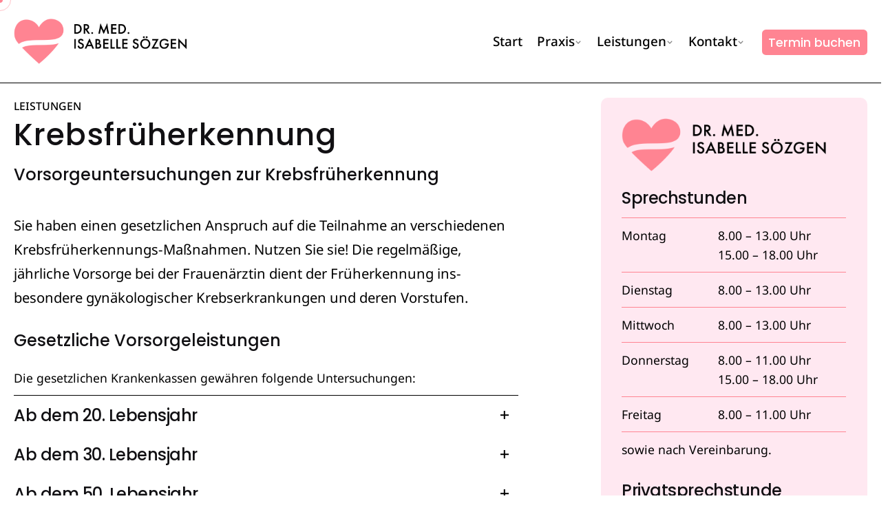

--- FILE ---
content_type: text/html; charset=UTF-8
request_url: https://www.praxis-dr-soezgen.de/krebsfrueherkennung/
body_size: 22309
content:

<!DOCTYPE html>
<html lang="de">
<head>
	<meta charset="UTF-8">
	<meta name="viewport" content="width=device-width, initial-scale=1.0, maximum-scale=1, user-scalable=no">

	<title>Krebsfrüherkennung – Praxis für Frauenheilkunde Dr. med. Isabelle Sözgen</title>
<link rel="apple-touch-icon" sizes="180x180" href="wp-content/favicon/apple-touch-icon.png">
<link rel="icon" type="image/png" sizes="32x32" href="wp-content/favicon/favicon-32x32.png">
<link rel="icon" type="image/png" sizes="16x16" href="wp-content/favicon/favicon-16x16.png">
<link rel="manifest" href="wp-content/favicon/site.webmanifest">
<link rel="mask-icon" href="wp-content/favicon/safari-pinned-tab.svg" color="#5bbad5">
<meta name="msapplication-TileColor" content="#da532c">
<meta name="theme-color" content="#ffffff"><meta name="dlm-version" content="5.1.6"><script type="text/javascript">
/* <![CDATA[ */
window.koko_analytics = {"url":"https:\/\/www.praxis-dr-soezgen.de\/wp-admin\/admin-ajax.php?action=koko_analytics_collect","site_url":"https:\/\/www.praxis-dr-soezgen.de","post_id":242299,"path":"\/krebsfrueherkennung\/","method":"cookie","use_cookie":true};
/* ]]> */
</script>

<!-- The SEO Framework von Sybre Waaijer -->
<meta name="robots" content="max-snippet:-1,max-image-preview:large,max-video-preview:-1" />
<link rel="canonical" href="https://www.praxis-dr-soezgen.de/krebsfrueherkennung/" />
<meta name="theme-color" content="#ff8492" />
<meta property="og:type" content="website" />
<meta property="og:locale" content="de_DE" />
<meta property="og:site_name" content="Praxis für Frauenheilkunde Dr. med. Isabelle Sözgen" />
<meta property="og:title" content="Krebsfrüherkennung" />
<meta property="og:url" content="https://www.praxis-dr-soezgen.de/krebsfrueherkennung/" />
<meta property="og:image" content="https://www.praxis-dr-soezgen.de/wp-content/uploads/2022/12/logo_420px_dunkel_retina.png" />
<meta property="og:image:width" content="840" />
<meta property="og:image:height" content="200" />
<meta name="twitter:card" content="summary_large_image" />
<meta name="twitter:title" content="Krebsfrüherkennung" />
<meta name="twitter:image" content="https://www.praxis-dr-soezgen.de/wp-content/uploads/2022/12/logo_420px_dunkel_retina.png" />
<meta name="google-site-verification" content="smdOlI5y4TtsktZr4bg8chXRNNI2Y7ZMnmNp" />
<script type="application/ld+json">{"@context":"https://schema.org","@graph":[{"@type":"WebSite","@id":"https://www.praxis-dr-soezgen.de/#/schema/WebSite","url":"https://www.praxis-dr-soezgen.de/","name":"Praxis für Frauenheilkunde Dr. med. Isabelle Sözgen","description":"Fachärztin für Gynäkologie und Geburtshilfe","inLanguage":"de","potentialAction":{"@type":"SearchAction","target":{"@type":"EntryPoint","urlTemplate":"https://www.praxis-dr-soezgen.de/search/{search_term_string}/"},"query-input":"required name=search_term_string"},"publisher":{"@type":"Organization","@id":"https://www.praxis-dr-soezgen.de/#/schema/Organization","name":"Praxis für Frauenheilkunde Dr. med. Isabelle Sözgen","url":"https://www.praxis-dr-soezgen.de/","logo":{"@type":"ImageObject","url":"https://www.praxis-dr-soezgen.de/wp-content/uploads/2022/12/logo_420px_dunkel_retina.png","contentUrl":"https://www.praxis-dr-soezgen.de/wp-content/uploads/2022/12/logo_420px_dunkel_retina.png","width":840,"height":200,"contentSize":"13662"}}},{"@type":"WebPage","@id":"https://www.praxis-dr-soezgen.de/krebsfrueherkennung/","url":"https://www.praxis-dr-soezgen.de/krebsfrueherkennung/","name":"Krebsfrüherkennung – Praxis für Frauenheilkunde Dr. med. Isabelle Sözgen","inLanguage":"de","isPartOf":{"@id":"https://www.praxis-dr-soezgen.de/#/schema/WebSite"},"breadcrumb":{"@type":"BreadcrumbList","@id":"https://www.praxis-dr-soezgen.de/#/schema/BreadcrumbList","itemListElement":[{"@type":"ListItem","position":1,"item":"https://www.praxis-dr-soezgen.de/","name":"Praxis für Frauenheilkunde Dr. med. Isabelle Sözgen"},{"@type":"ListItem","position":2,"name":"Krebsfrüherkennung"}]},"potentialAction":{"@type":"ReadAction","target":"https://www.praxis-dr-soezgen.de/krebsfrueherkennung/"}}]}</script>
<!-- / The SEO Framework von Sybre Waaijer | 29.60ms meta | 13.49ms boot -->

<link rel='dns-prefetch' href='//www.googletagmanager.com' />
<style type="text/css">.brave_popup{display:none}</style><script data-no-optimize="1"> var brave_popup_data = {}; var bravepop_emailValidation=false; var brave_popup_videos = {};  var brave_popup_formData = {};var brave_popup_adminUser = false; var brave_popup_pageInfo = {"type":"single","pageID":242299,"singleType":"page"};  var bravepop_emailSuggestions={};</script><link rel="alternate" title="oEmbed (JSON)" type="application/json+oembed" href="https://www.praxis-dr-soezgen.de/wp-json/oembed/1.0/embed?url=https%3A%2F%2Fwww.praxis-dr-soezgen.de%2Fkrebsfrueherkennung%2F" />
<link rel="alternate" title="oEmbed (XML)" type="text/xml+oembed" href="https://www.praxis-dr-soezgen.de/wp-json/oembed/1.0/embed?url=https%3A%2F%2Fwww.praxis-dr-soezgen.de%2Fkrebsfrueherkennung%2F&#038;format=xml" />
<style id='wp-img-auto-sizes-contain-inline-css' type='text/css'>
img:is([sizes=auto i],[sizes^="auto," i]){contain-intrinsic-size:3000px 1500px}
/*# sourceURL=wp-img-auto-sizes-contain-inline-css */
</style>
<style id='wp-emoji-styles-inline-css' type='text/css'>

	img.wp-smiley, img.emoji {
		display: inline !important;
		border: none !important;
		box-shadow: none !important;
		height: 1em !important;
		width: 1em !important;
		margin: 0 0.07em !important;
		vertical-align: -0.1em !important;
		background: none !important;
		padding: 0 !important;
	}
/*# sourceURL=wp-emoji-styles-inline-css */
</style>
<style id='wp-block-library-inline-css' type='text/css'>
:root{--wp-block-synced-color:#7a00df;--wp-block-synced-color--rgb:122,0,223;--wp-bound-block-color:var(--wp-block-synced-color);--wp-editor-canvas-background:#ddd;--wp-admin-theme-color:#007cba;--wp-admin-theme-color--rgb:0,124,186;--wp-admin-theme-color-darker-10:#006ba1;--wp-admin-theme-color-darker-10--rgb:0,107,160.5;--wp-admin-theme-color-darker-20:#005a87;--wp-admin-theme-color-darker-20--rgb:0,90,135;--wp-admin-border-width-focus:2px}@media (min-resolution:192dpi){:root{--wp-admin-border-width-focus:1.5px}}.wp-element-button{cursor:pointer}:root .has-very-light-gray-background-color{background-color:#eee}:root .has-very-dark-gray-background-color{background-color:#313131}:root .has-very-light-gray-color{color:#eee}:root .has-very-dark-gray-color{color:#313131}:root .has-vivid-green-cyan-to-vivid-cyan-blue-gradient-background{background:linear-gradient(135deg,#00d084,#0693e3)}:root .has-purple-crush-gradient-background{background:linear-gradient(135deg,#34e2e4,#4721fb 50%,#ab1dfe)}:root .has-hazy-dawn-gradient-background{background:linear-gradient(135deg,#faaca8,#dad0ec)}:root .has-subdued-olive-gradient-background{background:linear-gradient(135deg,#fafae1,#67a671)}:root .has-atomic-cream-gradient-background{background:linear-gradient(135deg,#fdd79a,#004a59)}:root .has-nightshade-gradient-background{background:linear-gradient(135deg,#330968,#31cdcf)}:root .has-midnight-gradient-background{background:linear-gradient(135deg,#020381,#2874fc)}:root{--wp--preset--font-size--normal:16px;--wp--preset--font-size--huge:42px}.has-regular-font-size{font-size:1em}.has-larger-font-size{font-size:2.625em}.has-normal-font-size{font-size:var(--wp--preset--font-size--normal)}.has-huge-font-size{font-size:var(--wp--preset--font-size--huge)}.has-text-align-center{text-align:center}.has-text-align-left{text-align:left}.has-text-align-right{text-align:right}.has-fit-text{white-space:nowrap!important}#end-resizable-editor-section{display:none}.aligncenter{clear:both}.items-justified-left{justify-content:flex-start}.items-justified-center{justify-content:center}.items-justified-right{justify-content:flex-end}.items-justified-space-between{justify-content:space-between}.screen-reader-text{border:0;clip-path:inset(50%);height:1px;margin:-1px;overflow:hidden;padding:0;position:absolute;width:1px;word-wrap:normal!important}.screen-reader-text:focus{background-color:#ddd;clip-path:none;color:#444;display:block;font-size:1em;height:auto;left:5px;line-height:normal;padding:15px 23px 14px;text-decoration:none;top:5px;width:auto;z-index:100000}html :where(.has-border-color){border-style:solid}html :where([style*=border-top-color]){border-top-style:solid}html :where([style*=border-right-color]){border-right-style:solid}html :where([style*=border-bottom-color]){border-bottom-style:solid}html :where([style*=border-left-color]){border-left-style:solid}html :where([style*=border-width]){border-style:solid}html :where([style*=border-top-width]){border-top-style:solid}html :where([style*=border-right-width]){border-right-style:solid}html :where([style*=border-bottom-width]){border-bottom-style:solid}html :where([style*=border-left-width]){border-left-style:solid}html :where(img[class*=wp-image-]){height:auto;max-width:100%}:where(figure){margin:0 0 1em}html :where(.is-position-sticky){--wp-admin--admin-bar--position-offset:var(--wp-admin--admin-bar--height,0px)}@media screen and (max-width:600px){html :where(.is-position-sticky){--wp-admin--admin-bar--position-offset:0px}}

/*# sourceURL=wp-block-library-inline-css */
</style><style id='wp-block-paragraph-inline-css' type='text/css'>
.is-small-text{font-size:.875em}.is-regular-text{font-size:1em}.is-large-text{font-size:2.25em}.is-larger-text{font-size:3em}.has-drop-cap:not(:focus):first-letter{float:left;font-size:8.4em;font-style:normal;font-weight:100;line-height:.68;margin:.05em .1em 0 0;text-transform:uppercase}body.rtl .has-drop-cap:not(:focus):first-letter{float:none;margin-left:.1em}p.has-drop-cap.has-background{overflow:hidden}:root :where(p.has-background){padding:1.25em 2.375em}:where(p.has-text-color:not(.has-link-color)) a{color:inherit}p.has-text-align-left[style*="writing-mode:vertical-lr"],p.has-text-align-right[style*="writing-mode:vertical-rl"]{rotate:180deg}
/*# sourceURL=https://www.praxis-dr-soezgen.de/wp-includes/blocks/paragraph/style.min.css */
</style>
<style id='global-styles-inline-css' type='text/css'>
:root{--wp--preset--aspect-ratio--square: 1;--wp--preset--aspect-ratio--4-3: 4/3;--wp--preset--aspect-ratio--3-4: 3/4;--wp--preset--aspect-ratio--3-2: 3/2;--wp--preset--aspect-ratio--2-3: 2/3;--wp--preset--aspect-ratio--16-9: 16/9;--wp--preset--aspect-ratio--9-16: 9/16;--wp--preset--color--black: #000000;--wp--preset--color--cyan-bluish-gray: #abb8c3;--wp--preset--color--white: #ffffff;--wp--preset--color--pale-pink: #f78da7;--wp--preset--color--vivid-red: #cf2e2e;--wp--preset--color--luminous-vivid-orange: #ff6900;--wp--preset--color--luminous-vivid-amber: #fcb900;--wp--preset--color--light-green-cyan: #7bdcb5;--wp--preset--color--vivid-green-cyan: #00d084;--wp--preset--color--pale-cyan-blue: #8ed1fc;--wp--preset--color--vivid-cyan-blue: #0693e3;--wp--preset--color--vivid-purple: #9b51e0;--wp--preset--color--brand-color: #ff8492;--wp--preset--color--beige-dark: #A1824F;--wp--preset--color--dark-strong: #24262B;--wp--preset--color--dark-light: #32353C;--wp--preset--color--grey-strong: #838998;--wp--preset--gradient--vivid-cyan-blue-to-vivid-purple: linear-gradient(135deg,rgb(6,147,227) 0%,rgb(155,81,224) 100%);--wp--preset--gradient--light-green-cyan-to-vivid-green-cyan: linear-gradient(135deg,rgb(122,220,180) 0%,rgb(0,208,130) 100%);--wp--preset--gradient--luminous-vivid-amber-to-luminous-vivid-orange: linear-gradient(135deg,rgb(252,185,0) 0%,rgb(255,105,0) 100%);--wp--preset--gradient--luminous-vivid-orange-to-vivid-red: linear-gradient(135deg,rgb(255,105,0) 0%,rgb(207,46,46) 100%);--wp--preset--gradient--very-light-gray-to-cyan-bluish-gray: linear-gradient(135deg,rgb(238,238,238) 0%,rgb(169,184,195) 100%);--wp--preset--gradient--cool-to-warm-spectrum: linear-gradient(135deg,rgb(74,234,220) 0%,rgb(151,120,209) 20%,rgb(207,42,186) 40%,rgb(238,44,130) 60%,rgb(251,105,98) 80%,rgb(254,248,76) 100%);--wp--preset--gradient--blush-light-purple: linear-gradient(135deg,rgb(255,206,236) 0%,rgb(152,150,240) 100%);--wp--preset--gradient--blush-bordeaux: linear-gradient(135deg,rgb(254,205,165) 0%,rgb(254,45,45) 50%,rgb(107,0,62) 100%);--wp--preset--gradient--luminous-dusk: linear-gradient(135deg,rgb(255,203,112) 0%,rgb(199,81,192) 50%,rgb(65,88,208) 100%);--wp--preset--gradient--pale-ocean: linear-gradient(135deg,rgb(255,245,203) 0%,rgb(182,227,212) 50%,rgb(51,167,181) 100%);--wp--preset--gradient--electric-grass: linear-gradient(135deg,rgb(202,248,128) 0%,rgb(113,206,126) 100%);--wp--preset--gradient--midnight: linear-gradient(135deg,rgb(2,3,129) 0%,rgb(40,116,252) 100%);--wp--preset--font-size--small: 14px;--wp--preset--font-size--medium: 20px;--wp--preset--font-size--large: 17px;--wp--preset--font-size--x-large: 42px;--wp--preset--font-size--extra-small: 13px;--wp--preset--font-size--normal: 15px;--wp--preset--font-size--larger: 20px;--wp--preset--spacing--20: 0.44rem;--wp--preset--spacing--30: 0.67rem;--wp--preset--spacing--40: 1rem;--wp--preset--spacing--50: 1.5rem;--wp--preset--spacing--60: 2.25rem;--wp--preset--spacing--70: 3.38rem;--wp--preset--spacing--80: 5.06rem;--wp--preset--shadow--natural: 6px 6px 9px rgba(0, 0, 0, 0.2);--wp--preset--shadow--deep: 12px 12px 50px rgba(0, 0, 0, 0.4);--wp--preset--shadow--sharp: 6px 6px 0px rgba(0, 0, 0, 0.2);--wp--preset--shadow--outlined: 6px 6px 0px -3px rgb(255, 255, 255), 6px 6px rgb(0, 0, 0);--wp--preset--shadow--crisp: 6px 6px 0px rgb(0, 0, 0);}:where(.is-layout-flex){gap: 0.5em;}:where(.is-layout-grid){gap: 0.5em;}body .is-layout-flex{display: flex;}.is-layout-flex{flex-wrap: wrap;align-items: center;}.is-layout-flex > :is(*, div){margin: 0;}body .is-layout-grid{display: grid;}.is-layout-grid > :is(*, div){margin: 0;}:where(.wp-block-columns.is-layout-flex){gap: 2em;}:where(.wp-block-columns.is-layout-grid){gap: 2em;}:where(.wp-block-post-template.is-layout-flex){gap: 1.25em;}:where(.wp-block-post-template.is-layout-grid){gap: 1.25em;}.has-black-color{color: var(--wp--preset--color--black) !important;}.has-cyan-bluish-gray-color{color: var(--wp--preset--color--cyan-bluish-gray) !important;}.has-white-color{color: var(--wp--preset--color--white) !important;}.has-pale-pink-color{color: var(--wp--preset--color--pale-pink) !important;}.has-vivid-red-color{color: var(--wp--preset--color--vivid-red) !important;}.has-luminous-vivid-orange-color{color: var(--wp--preset--color--luminous-vivid-orange) !important;}.has-luminous-vivid-amber-color{color: var(--wp--preset--color--luminous-vivid-amber) !important;}.has-light-green-cyan-color{color: var(--wp--preset--color--light-green-cyan) !important;}.has-vivid-green-cyan-color{color: var(--wp--preset--color--vivid-green-cyan) !important;}.has-pale-cyan-blue-color{color: var(--wp--preset--color--pale-cyan-blue) !important;}.has-vivid-cyan-blue-color{color: var(--wp--preset--color--vivid-cyan-blue) !important;}.has-vivid-purple-color{color: var(--wp--preset--color--vivid-purple) !important;}.has-black-background-color{background-color: var(--wp--preset--color--black) !important;}.has-cyan-bluish-gray-background-color{background-color: var(--wp--preset--color--cyan-bluish-gray) !important;}.has-white-background-color{background-color: var(--wp--preset--color--white) !important;}.has-pale-pink-background-color{background-color: var(--wp--preset--color--pale-pink) !important;}.has-vivid-red-background-color{background-color: var(--wp--preset--color--vivid-red) !important;}.has-luminous-vivid-orange-background-color{background-color: var(--wp--preset--color--luminous-vivid-orange) !important;}.has-luminous-vivid-amber-background-color{background-color: var(--wp--preset--color--luminous-vivid-amber) !important;}.has-light-green-cyan-background-color{background-color: var(--wp--preset--color--light-green-cyan) !important;}.has-vivid-green-cyan-background-color{background-color: var(--wp--preset--color--vivid-green-cyan) !important;}.has-pale-cyan-blue-background-color{background-color: var(--wp--preset--color--pale-cyan-blue) !important;}.has-vivid-cyan-blue-background-color{background-color: var(--wp--preset--color--vivid-cyan-blue) !important;}.has-vivid-purple-background-color{background-color: var(--wp--preset--color--vivid-purple) !important;}.has-black-border-color{border-color: var(--wp--preset--color--black) !important;}.has-cyan-bluish-gray-border-color{border-color: var(--wp--preset--color--cyan-bluish-gray) !important;}.has-white-border-color{border-color: var(--wp--preset--color--white) !important;}.has-pale-pink-border-color{border-color: var(--wp--preset--color--pale-pink) !important;}.has-vivid-red-border-color{border-color: var(--wp--preset--color--vivid-red) !important;}.has-luminous-vivid-orange-border-color{border-color: var(--wp--preset--color--luminous-vivid-orange) !important;}.has-luminous-vivid-amber-border-color{border-color: var(--wp--preset--color--luminous-vivid-amber) !important;}.has-light-green-cyan-border-color{border-color: var(--wp--preset--color--light-green-cyan) !important;}.has-vivid-green-cyan-border-color{border-color: var(--wp--preset--color--vivid-green-cyan) !important;}.has-pale-cyan-blue-border-color{border-color: var(--wp--preset--color--pale-cyan-blue) !important;}.has-vivid-cyan-blue-border-color{border-color: var(--wp--preset--color--vivid-cyan-blue) !important;}.has-vivid-purple-border-color{border-color: var(--wp--preset--color--vivid-purple) !important;}.has-vivid-cyan-blue-to-vivid-purple-gradient-background{background: var(--wp--preset--gradient--vivid-cyan-blue-to-vivid-purple) !important;}.has-light-green-cyan-to-vivid-green-cyan-gradient-background{background: var(--wp--preset--gradient--light-green-cyan-to-vivid-green-cyan) !important;}.has-luminous-vivid-amber-to-luminous-vivid-orange-gradient-background{background: var(--wp--preset--gradient--luminous-vivid-amber-to-luminous-vivid-orange) !important;}.has-luminous-vivid-orange-to-vivid-red-gradient-background{background: var(--wp--preset--gradient--luminous-vivid-orange-to-vivid-red) !important;}.has-very-light-gray-to-cyan-bluish-gray-gradient-background{background: var(--wp--preset--gradient--very-light-gray-to-cyan-bluish-gray) !important;}.has-cool-to-warm-spectrum-gradient-background{background: var(--wp--preset--gradient--cool-to-warm-spectrum) !important;}.has-blush-light-purple-gradient-background{background: var(--wp--preset--gradient--blush-light-purple) !important;}.has-blush-bordeaux-gradient-background{background: var(--wp--preset--gradient--blush-bordeaux) !important;}.has-luminous-dusk-gradient-background{background: var(--wp--preset--gradient--luminous-dusk) !important;}.has-pale-ocean-gradient-background{background: var(--wp--preset--gradient--pale-ocean) !important;}.has-electric-grass-gradient-background{background: var(--wp--preset--gradient--electric-grass) !important;}.has-midnight-gradient-background{background: var(--wp--preset--gradient--midnight) !important;}.has-small-font-size{font-size: var(--wp--preset--font-size--small) !important;}.has-medium-font-size{font-size: var(--wp--preset--font-size--medium) !important;}.has-large-font-size{font-size: var(--wp--preset--font-size--large) !important;}.has-x-large-font-size{font-size: var(--wp--preset--font-size--x-large) !important;}
/*# sourceURL=global-styles-inline-css */
</style>

<style id='classic-theme-styles-inline-css' type='text/css'>
/*! This file is auto-generated */
.wp-block-button__link{color:#fff;background-color:#32373c;border-radius:9999px;box-shadow:none;text-decoration:none;padding:calc(.667em + 2px) calc(1.333em + 2px);font-size:1.125em}.wp-block-file__button{background:#32373c;color:#fff;text-decoration:none}
/*# sourceURL=/wp-includes/css/classic-themes.min.css */
</style>
<link rel='stylesheet' id='contact-form-7-css' href='https://www.praxis-dr-soezgen.de/wp-content/plugins/contact-form-7/includes/css/styles.css?ver=6.1.4' type='text/css' media='all' />
<link rel='stylesheet' id='ohio-style-css' href='https://www.praxis-dr-soezgen.de/wp-content/themes/ohio/style.css?ver=3.5.3' type='text/css' media='all' />
<style id='ohio-style-inline-css' type='text/css'>
 :root{--clb-color-primary:#ff8492;--clb-button-color:#ff8492;--clb-header-border-style:solid;--clb-body-font-family:'Noto Sans', sans-serif;--clb-body-light-mode-font-family:'Noto Sans', sans-serif;--clb-titles-font-family:'Poppins', sans-serif;}.heading .title .highlighted-text{background-image: linear-gradient(rgba(255,132,146,0.5), rgba(255,132,146,0.5));}/* Headline Typo Futura */h1, h2, h3, h4, h5, h6 {font-family: 'Poppins', sans-serif !important;}h5 { text-transform: uppercase; }.clear { clear:both; }/* Header BG */.header-wrap { background-color: #ffffff !important; }.page-container { background-color: #ffffff !important; }.header { background-color: #ffffff !important; }.header-1 { background-color: #ffffff !important; }/* Footer Anpassungen */.widget-title {font-weight:500 !important;font-size:22px !important;}.medium {}.akzentfarbe {color:#ff8492 !important;}/* CF7 */.cf7-styling .subtitle {color: #ffffff !important;}.button.-primary.-flat {border: 2px solid #ffffff;color:#ffffff;}.button.-primary.-flat:hover {color:#ff8492;background-color:#ffffff;}.wpcf7 form.failed .wpcf7-response-output {border-color: #dc3232;}.contact-form .wpcf7-form .wpcf7-response-output {background-color:#ff8492;color: #ffffff;}.contact-form .wpcf7-form.invalid .wpcf7-response-output {background-color:#ff8492;color: #ffffff;}.contact-form .wpcf7-form.sent .wpcf7-response-output {background-color:#ff8492;color: #ffffff;}input.datenschutz-checkbox {width:1.7rem;height:1.7rem;border: 2px solid #ffffff;}input.datenschutz-checkbox[type="checkbox"]:checked {}input.datenschutz-checkbox[type=checkbox] + span:after {display: block;position: absolute;content: "\2713";height: 30px;width: 30px;top: 0px;left: 0;visibility: hidden;font-size: 18px;text-align: center;line-height: 30px;color: #ff8492 !important;}input.datenschutz-checkbox[type=checkbox]:checked + span:before {background: transparent;}input.datenschutz-checkbox[type=checkbox]:checked + span:after {visibility: visible;}/* Online Terminbuchung */.terminbuchung-overlay { z-index:10010 !important; }.terminbutton { color: #fff !important; font-size:1.1em !important; font-weight:500 !important; font-family: 'Poppins', sans-serif !important; margin-left:15px; margin-top:6px; }.terminbutton:hover { background:#000000 !important; }.terminbutton-footer { color: #fff !important; font-size:1.1em !important; font-weight:500 !important; font-family: 'Poppins', sans-serif !important; }.terminbutton-footer:hover { background:#000000 !important; }.terminbutton-unten { border-color: #ff8492 !important; color: #ff8492 !important; background:transparent !important; font-size:1.1em !important; font-weight:600 !important; font-family: 'Poppins', sans-serif !important; font-size: 0.9em !important; min-height: 2.125rem !important; }.terminbutton-unten:hover { border-color: #000000 !important; color: #000000 !important; }.terminbutton-header { margin-left:15px; color: #fff !important; font-size:1.1em !important; font-weight:500 !important; font-family: 'Poppins', sans-serif !important; padding: 0 0.6vw !important; height: 85% !important; margin-top:5px; }.terminbutton-header:hover { background:#000000 !important; }/* Leistungen */.widget .widget_nav_menu {padding-top:0px !important;}/* Tabellen IGeL */.igel-table {}.igel-tr {}.igel-td1 {width:75%;border:0px !important;padding: 0.25rem 0.45rem 0.25rem 0 !important;font-family: 'Poppins', sans-serif;line-height: 1.45em;}.igel-td2 {width:25%;border:0px !important;padding: 0.25rem 0.25rem 0.25rem 0 !important;font-family: 'Poppins', sans-serif;line-height: 1.45em;text-align:right !important;}.igel-ul {margin-bottom: 0em !important;padding-left: 2rem;margin-block-start: 0em !important;margin-block-end: 0em !important;margin-inline-start: 0px;margin-inline-end: 0px;padding-inline-start: 40px;}.igel-li {margin: 0px !important;}/* Popup Fonts */@font-face {font-family: 'brave_custom-Noto-Sans-Regular-Brave';src: url('https://www.praxis-dr-soezgen.de/wp-content/uploads/2023/02/NotoSans-Regular.woff')format('woff')}@font-face {font-family: 'brave_custom-Poppins-Semibold-Brave';src: url('https://www.praxis-dr-soezgen.de/wp-content/uploads/2023/02/Poppins-SemiBold.woff')format('woff')}.clb__logo.wpb_single_image img {max-width: 85%;}h1, h2, h3:not(.widget-title):not(.comment-reply-title), h4,.clb-hamburger-nav .menu .nav-item a,.clb-hamburger-nav .menu .sub-nav-item a {font-family: 'blacker_pro_display-bold';letter-spacing: 0;}body.custom-cursor .circle-cursor-inner,body.custom-cursor .circle-cursor-inner.cursor-link-hover{background-color:#ff8492;}body.custom-cursor .circle-cursor-outer,body.custom-cursor .circle-cursor-outer.cursor-link-hover{border-color:#ff8492;}.header:not(.-sticky){background-color:ffffff;}.header:not(.-sticky):not(.-mobile) .menu-blank,.header:not(.-sticky):not(.-mobile) .menu > li > a,.header:not(.-sticky) .hamburger-outer,.header:not(.-sticky) .branding-title,.header:not(.-sticky) .icon-button:not(.-overlay-button):not(.-small):not(.-extra-small),.header:not(.-sticky) .cart-button-total a,.header:not(.-sticky) .lang-dropdown{font-size:1.1em;}.header.-sticky:not(.header-8){background-color:#ffffff;}.menu-optional .button-group .button{--clb-color-white:#000000;}@media screen and (max-width: 768px) { .header,.slide-in-overlay{opacity: 0;}}.header.-mobile .nav,.header.-mobile .slide-in-overlay .copyright,.header.-mobile .slide-in-overlay .lang-dropdown,.header.-mobile .slide-in-overlay .close-bar .icon-button:not(.-small){font-size:1.5em;}:root{--clb-container-width:1300px;}.page-headline::after{background-color:;}.project:not(.-layout8) .-with-slider .overlay{background-color:1;}.project .video-button:not(.-outlined) .icon-button{background-color:1;}h1{font-weight:500;letter-spacing:2px;}h2{font-weight:500;letter-spacing:1px;}h3{font-family:'futura-pt', sans-serif;font-weight:500;font-style:normal;letter-spacing:1px;}h4{font-weight:500;}h5{font-weight:500;letter-spacing:1px;}h6{font-size:24px;font-weight:500;}@media screen and (max-width: 1440px) { :root { --clb-body-font-size:1.1em; } } @media screen and (max-width: 1180px) { :root { --clb-body-font-size:1.0em; } } @media screen and (max-width: 768px) { :root { --clb-body-font-size:0.9em; } } @media screen and (min-width:1181px){label {color:#ffffff;font-weight:500;font-size:0.85em;line-height:0.8em;padding-bottom:15px;}.block-rezeptbox { min-height:280px; }.site-footer .widgets {padding-top: 5rem;padding-bottom: 1rem;}.header:not(.-sticky):not(.-mobile) .menu > li > a {font-size:1.18em;}.soezgen-signatur { max-width:250px !important; }.haupttext {padding-right:80px !important;}.leistungsspektrum .vc_icon_element {font-size: 16px;margin-bottom: 30px !important;}.floating-icon {float:left; margin-top:-18px; margin-left:-10px !important; clear:both;}:root{--clb-header-height:120px;}} @media screen and (min-width:769px) and (max-width:1180px){label {color:#ffffff;font-weight:500;font-size:1.15em;}.haupttext {padding-right:62px;}.soezgen-signatur { max-width:200px !important; }.leistungsspektrum h4 {/*font-size:1.1em;*/}.leistungsspektrum .vc_icon_element {font-size: 16px;margin-bottom: 20px !important;}.floating-icon {float:left; margin-top:-22px; margin-left:-10px !important; clear:both;}} @media screen and (max-width:768px){/* Mobile Menü Anpassungen */.is-mobile-menu .mobile-overlay .copyright { display:none; }.copyright p { font-size:0.45em !important; margin-top: 50px; margin-left:15px; }#site-navigation > div > div.holder > div.copyright > p:nth-child(1) { display: none; }/* Button Termin buchen */.button:not(.-outlined):not(.-flat):not(.-text):not(.-pagination), a.button:not(.-outlined):not(.-flat):not(.-text):not(.-pagination) { width:91% !important; }label {color:#ffffff;font-weight:500;font-size:1.0em;}.block-rezeptbox { /* .block-rezeptbox { min-height:250px; } */ }.haupttext {padding-right:10px;}.soezgen-signatur { max-width:180px !important; }.leistungsspektrum h4 {font-size:1.2em;}.floating-icon {float:left; margin-top:-17px; margin-left:-5px !important; clear:both;}.vc_icon_element {font-size: 10px;margin-bottom: 4px !important;}:root{--clb-header-height:150px;}}
/*# sourceURL=ohio-style-inline-css */
</style>
<link rel='stylesheet' id='icon-pack-fontawesome-css' href='https://www.praxis-dr-soezgen.de/wp-content/themes/ohio/assets/fonts/fa/css/all.css?ver=6.9' type='text/css' media='all' />
<link rel='stylesheet' id='js_composer_front-css' href='https://www.praxis-dr-soezgen.de/wp-content/plugins/js_composer/assets/css/js_composer.min.css?ver=8.7.2' type='text/css' media='all' />
<script type="text/javascript" src="https://www.praxis-dr-soezgen.de/wp-includes/js/jquery/jquery.min.js?ver=3.7.1" id="jquery-core-js"></script>
<script type="text/javascript" src="https://www.praxis-dr-soezgen.de/wp-includes/js/jquery/jquery-migrate.min.js?ver=3.4.1" id="jquery-migrate-js"></script>

<!-- Google Tag (gtac.js) durch Site-Kit hinzugefügt -->
<!-- Von Site Kit hinzugefügtes Google-Analytics-Snippet -->
<script type="text/javascript" src="https://www.googletagmanager.com/gtag/js?id=GT-PZSQBNT" id="google_gtagjs-js" async></script>
<script type="text/javascript" id="google_gtagjs-js-after">
/* <![CDATA[ */
window.dataLayer = window.dataLayer || [];function gtag(){dataLayer.push(arguments);}
gtag("set","linker",{"domains":["www.praxis-dr-soezgen.de"]});
gtag("js", new Date());
gtag("set", "developer_id.dZTNiMT", true);
gtag("config", "GT-PZSQBNT");
//# sourceURL=google_gtagjs-js-after
/* ]]> */
</script>
<script></script><link rel="EditURI" type="application/rsd+xml" title="RSD" href="https://www.praxis-dr-soezgen.de/xmlrpc.php?rsd" />
<meta name="generator" content="Site Kit by Google 1.170.0" /><link rel="apple-touch-icon" sizes="180x180" href="/wp-content/uploads/fbrfg/apple-touch-icon.png">
<link rel="icon" type="image/png" sizes="32x32" href="/wp-content/uploads/fbrfg/favicon-32x32.png">
<link rel="icon" type="image/png" sizes="16x16" href="/wp-content/uploads/fbrfg/favicon-16x16.png">
<link rel="manifest" href="/wp-content/uploads/fbrfg/site.webmanifest">
<link rel="mask-icon" href="/wp-content/uploads/fbrfg/safari-pinned-tab.svg" color="#ff8492">
<link rel="shortcut icon" href="/wp-content/uploads/fbrfg/favicon.ico">
<meta name="msapplication-TileColor" content="#ff8492">
<meta name="msapplication-config" content="/wp-content/uploads/fbrfg/browserconfig.xml">
<meta name="theme-color" content="#ffffff"><meta name="generator" content="Powered by WPBakery Page Builder - drag and drop page builder for WordPress."/>
<style data-type="vc_custom-css">.wpb_content_element {
    margin-bottom: 0px !important;
}

.table-sprechstunden {
    border-collapse:separate;
}

.table-strich-oben {
     border-top: 1px solid #ff8492 !important;
}
 
.table-strich-oben-unten {
     border-top: 1px solid #ff8492 !important;
     border-bottom: 1px solid #ff8492 !important;
}

.logo-float-left { float:left; clear:both; width:54px; margin-top:20px; padding-right:10px;  }



/* Leistungen */



div.widget.widget_nav_menu {
  padding-top:0px !important;
  margin-top:-3px;
}

.widgettitle { font-size:24px !important; font-family: Poppins, sans-serif; font-weight:500 !important; }

#menu-leistungen { font-size:1.2em; }</style><meta name="generator" content="Powered by Slider Revolution 6.7.38 - responsive, Mobile-Friendly Slider Plugin for WordPress with comfortable drag and drop interface." />
<script>function setREVStartSize(e){
			//window.requestAnimationFrame(function() {
				window.RSIW = window.RSIW===undefined ? window.innerWidth : window.RSIW;
				window.RSIH = window.RSIH===undefined ? window.innerHeight : window.RSIH;
				try {
					var pw = document.getElementById(e.c).parentNode.offsetWidth,
						newh;
					pw = pw===0 || isNaN(pw) || (e.l=="fullwidth" || e.layout=="fullwidth") ? window.RSIW : pw;
					e.tabw = e.tabw===undefined ? 0 : parseInt(e.tabw);
					e.thumbw = e.thumbw===undefined ? 0 : parseInt(e.thumbw);
					e.tabh = e.tabh===undefined ? 0 : parseInt(e.tabh);
					e.thumbh = e.thumbh===undefined ? 0 : parseInt(e.thumbh);
					e.tabhide = e.tabhide===undefined ? 0 : parseInt(e.tabhide);
					e.thumbhide = e.thumbhide===undefined ? 0 : parseInt(e.thumbhide);
					e.mh = e.mh===undefined || e.mh=="" || e.mh==="auto" ? 0 : parseInt(e.mh,0);
					if(e.layout==="fullscreen" || e.l==="fullscreen")
						newh = Math.max(e.mh,window.RSIH);
					else{
						e.gw = Array.isArray(e.gw) ? e.gw : [e.gw];
						for (var i in e.rl) if (e.gw[i]===undefined || e.gw[i]===0) e.gw[i] = e.gw[i-1];
						e.gh = e.el===undefined || e.el==="" || (Array.isArray(e.el) && e.el.length==0)? e.gh : e.el;
						e.gh = Array.isArray(e.gh) ? e.gh : [e.gh];
						for (var i in e.rl) if (e.gh[i]===undefined || e.gh[i]===0) e.gh[i] = e.gh[i-1];
											
						var nl = new Array(e.rl.length),
							ix = 0,
							sl;
						e.tabw = e.tabhide>=pw ? 0 : e.tabw;
						e.thumbw = e.thumbhide>=pw ? 0 : e.thumbw;
						e.tabh = e.tabhide>=pw ? 0 : e.tabh;
						e.thumbh = e.thumbhide>=pw ? 0 : e.thumbh;
						for (var i in e.rl) nl[i] = e.rl[i]<window.RSIW ? 0 : e.rl[i];
						sl = nl[0];
						for (var i in nl) if (sl>nl[i] && nl[i]>0) { sl = nl[i]; ix=i;}
						var m = pw>(e.gw[ix]+e.tabw+e.thumbw) ? 1 : (pw-(e.tabw+e.thumbw)) / (e.gw[ix]);
						newh =  (e.gh[ix] * m) + (e.tabh + e.thumbh);
					}
					var el = document.getElementById(e.c);
					if (el!==null && el) el.style.height = newh+"px";
					el = document.getElementById(e.c+"_wrapper");
					if (el!==null && el) {
						el.style.height = newh+"px";
						el.style.display = "block";
					}
				} catch(e){
					console.log("Failure at Presize of Slider:" + e)
				}
			//});
		  };</script>
<style type="text/css" data-type="vc_shortcodes-custom-css">.vc_custom_1674466517591{background-color: #ffe8f1 !important;}.vc_custom_1674644512391{background-color: #ffe8f1 !important;}.vc_custom_1674466517591{background-color: #ffe8f1 !important;}.vc_custom_1674471533048{background-color: #ff8492 !important;}.vc_custom_1674730270179{border-top-width: 1px !important;border-right-width: 1px !important;border-bottom-width: 1px !important;border-left-width: 1px !important;padding-top: 20px !important;padding-right: 20px !important;padding-bottom: 20px !important;padding-left: 20px !important;border-left-color: #ff8492 !important;border-left-style: solid !important;border-right-color: #ff8492 !important;border-right-style: solid !important;border-top-color: #ff8492 !important;border-top-style: solid !important;border-bottom-color: #ff8492 !important;border-bottom-style: solid !important;border-radius: 10px !important;}.vc_custom_1674485116515{padding-right: 15px !important;padding-left: 15px !important;}.vc_custom_1674645298123{padding-left: 30px !important;}</style><noscript><style> .wpb_animate_when_almost_visible { opacity: 1; }</style></noscript><link rel='stylesheet' id='templatera_inline-css' href='https://www.praxis-dr-soezgen.de/wp-content/plugins/templatera/assets/css/front_style.css?ver=2.1' type='text/css' media='all' />
<link rel='stylesheet' id='bravepop_front_css-css' href='https://www.praxis-dr-soezgen.de/wp-content/plugins/brave-popup-builder/assets/css/frontend.min.css?ver=6.9' type='text/css' media='all' />
<link rel='stylesheet' id='ohio-global-fonts-css' href='//www.praxis-dr-soezgen.de/wp-content/uploads/omgf/ohio-global-fonts/ohio-global-fonts.css?ver=1686682093' type='text/css' media='all' />
<link rel='stylesheet' id='icon-pack-ionicons-css' href='https://www.praxis-dr-soezgen.de/wp-content/themes/ohio/assets/fonts/ionicons/css/ionicons.min.css?ver=6.9' type='text/css' media='all' />
<link rel='stylesheet' id='rs-plugin-settings-css' href='//www.praxis-dr-soezgen.de/wp-content/plugins/revslider/sr6/assets/css/rs6.css?ver=6.7.38' type='text/css' media='all' />
<style id='rs-plugin-settings-inline-css' type='text/css'>
#rs-demo-id {}
/*# sourceURL=rs-plugin-settings-inline-css */
</style>
</head>
<body class="wp-singular page-template-default page page-id-242299 wp-custom-logo wp-embed-responsive wp-theme-ohio ohio-theme-3.5.3 with-header-1 with-right-mobile-hamburger with-spacer with-fixed-header links-underline icon-buttons-animation custom-cursor wpb-js-composer js-comp-ver-8.7.2 vc_responsive">
			<div id="page" class="site">

		
    <ul class="elements-bar left -unlist dynamic-typo">

                    <li>
</li>
                    <li>
</li>
        
    </ul>

    <ul class="elements-bar right -unlist dynamic-typo">

                    <li>
</li>
                
    </ul>
		
    <div class="circle-cursor circle-cursor-outer"></div>
    <div class="circle-cursor circle-cursor-inner">
        <svg width="21" height="21" viewBox="0 0 21 21" fill="none" xmlns="http://www.w3.org/2000/svg">
            <path d="M2.06055 0H20.0605V18H17.0605V5.12155L2.12132 20.0608L0 17.9395L14.9395 3H2.06055V0Z"/>
        </svg>
    </div>

		<a class="skip-link screen-reader-text" href="#main">Skip to content</a>

		
		
		    			

			
<header id="masthead" class="header header-1 -fixed hamburger-position-left mobile-hamburger-position-right extended-menu">
	<div class="header-wrap page-container">
		<div class="header-wrap-inner">
			<div class="left-part">

				
				
				
<div class="branding">
	<a class="branding-title titles-typo -undash -unlink" href="https://www.praxis-dr-soezgen.de/" rel="home">
		<div class="logo">

			
				<img src="https://www.praxis-dr-soezgen.de/wp-content/uploads/2022/12/logo_420px_dunkel_retina.png" class=""  alt="Praxis für Frauenheilkunde Dr. med. Isabelle Sözgen">
				
				
					</div>

		
		<div class="logo-sticky">

							
				<img src="https://www.praxis-dr-soezgen.de/wp-content/uploads/2022/12/logo_420px_dunkel_retina.png" class=""  alt="Praxis für Frauenheilkunde Dr. med. Isabelle Sözgen">

				
			
		</div>

		
		<div class="logo-dynamic">
			<span class="dark hidden">
				
					<img src="https://www.praxis-dr-soezgen.de/wp-content/uploads/2022/12/logo_420px_dunkel_retina.png"  alt="Praxis für Frauenheilkunde Dr. med. Isabelle Sözgen">

							</span>
			<span class="light hidden">
				
					Praxis für Frauenheilkunde Dr. med. Isabelle Sözgen
							</span>
		</div>
	</a>
</div>
	
			</div>
	        <div class="right-part">
	        	
	            
<nav id="site-navigation" class="nav with-mobile-menu with-multi-level-indicators with-highlighted-menu hide-mobile-menu-images hide-mobile-menu-descriptions" data-mobile-menu-second-click-link="">

    <div class="slide-in-overlay menu-slide-in-overlay">
        <div class="overlay"></div>
        <div class="close-bar">
            <button aria-label="close" class="icon-button -overlay-button">
                <i class="icon">
    <svg class="default" width="14" height="14" viewBox="0 0 14 14" fill="none" xmlns="http://www.w3.org/2000/svg">
        <path d="M14 1.41L12.59 0L7 5.59L1.41 0L0 1.41L5.59 7L0 12.59L1.41 14L7 8.41L12.59 14L14 12.59L8.41 7L14 1.41Z"></path>
    </svg>
</i>
            </button>

            

        </div>
        <div class="holder">
            <div id="mega-menu-wrap" class="nav-container">

                <ul id="menu-primary" class="menu"><li id="nav-menu-item-242153-69725f044e81f" class="mega-menu-item nav-item menu-item-depth-0 "><a href="https://www.praxis-dr-soezgen.de/" class="menu-link -undash -unlink main-menu-link item-title"><span>Start</span></a></li>
<li id="nav-menu-item-242014-69725f044e95b" class="mega-menu-item nav-item menu-item-depth-0 has-submenu "><a href="https://www.praxis-dr-soezgen.de/praxis/" class="menu-link -undash -unlink main-menu-link item-title"><span>Praxis</span><div class="has-submenu-icon">
				<i class="icon menu-plus">
					<svg width="14" height="14" viewBox="0 0 14 14" fill="none" xmlns="http://www.w3.org/2000/svg">
						<path d="M14 8H8V14H6V8H0V6H6V0H8V6H14V8Z"/>
					</svg>
				</i><i class="menu-chevron"><svg fill="currentColor" xmlns="http://www.w3.org/2000/svg" width="10" height="10" viewBox="0 0 24 24"><path d="M0 7.33l2.829-2.83 9.175 9.339 9.167-9.339 2.829 2.83-11.996 12.17z"/></svg></i></div></a>
<ul class="menu-depth-1 sub-menu">
	<li id="nav-menu-item-242218-69725f044e9dd" class="mega-menu-item sub-nav-item menu-item-depth-1 "><a href="https://www.praxis-dr-soezgen.de/praxis/" class="menu-link -undash -unlink sub-menu-link "><span>Über uns</span></a></li>
	<li id="nav-menu-item-242217-69725f044ea4b" class="mega-menu-item sub-nav-item menu-item-depth-1 "><a href="https://www.praxis-dr-soezgen.de/dr-isabelle-soezgen/" class="menu-link -undash -unlink sub-menu-link "><span>Dr. Isabelle Sözgen</span></a></li>
	<li id="nav-menu-item-243256-69725f044eab4" class="mega-menu-item sub-nav-item menu-item-depth-1 "><a href="https://www.praxis-dr-soezgen.de/dr-kerstin-koenig/" class="menu-link -undash -unlink sub-menu-link "><span>Dr. Kerstin König</span></a></li>
</ul>
</li>
<li id="nav-menu-item-242274-69725f044eb95" class="mega-menu-item nav-item menu-item-depth-0 current-menu-ancestor current-menu-parent has-submenu "><a href="https://www.praxis-dr-soezgen.de/leistungen/" class="menu-link -undash -unlink main-menu-link item-title"><span>Leistungen</span><div class="has-submenu-icon">
				<i class="icon menu-plus">
					<svg width="14" height="14" viewBox="0 0 14 14" fill="none" xmlns="http://www.w3.org/2000/svg">
						<path d="M14 8H8V14H6V8H0V6H6V0H8V6H14V8Z"/>
					</svg>
				</i><i class="menu-chevron"><svg fill="currentColor" xmlns="http://www.w3.org/2000/svg" width="10" height="10" viewBox="0 0 24 24"><path d="M0 7.33l2.829-2.83 9.175 9.339 9.167-9.339 2.829 2.83-11.996 12.17z"/></svg></i></div></a>
<ul class="menu-depth-1 sub-menu">
	<li id="nav-menu-item-242796-69725f044ec06" class="mega-menu-item sub-nav-item menu-item-depth-1 "><a href="https://www.praxis-dr-soezgen.de/leistungen/" class="menu-link -undash -unlink sub-menu-link "><span>Leistungsspektrum</span></a></li>
	<li id="nav-menu-item-242421-69725f044ec6f" class="mega-menu-item sub-nav-item menu-item-depth-1 "><a href="https://www.praxis-dr-soezgen.de/empfaengnisverhuetung/" class="menu-link -undash -unlink sub-menu-link "><span>Empfängnisverhütung</span></a></li>
	<li id="nav-menu-item-242757-69725f044ecd4" class="mega-menu-item sub-nav-item menu-item-depth-1 "><a href="https://www.praxis-dr-soezgen.de/maedchensprechstunde/" class="menu-link -undash -unlink sub-menu-link "><span>Mädchensprechstunde</span></a></li>
	<li id="nav-menu-item-242392-69725f044ed3f" class="mega-menu-item sub-nav-item menu-item-depth-1 "><a href="https://www.praxis-dr-soezgen.de/schwangerschaft/" class="menu-link -undash -unlink sub-menu-link "><span>Schwangerschaft</span></a></li>
	<li id="nav-menu-item-242769-69725f044eda2" class="mega-menu-item sub-nav-item menu-item-depth-1 "><a href="https://www.praxis-dr-soezgen.de/kinderwunsch/" class="menu-link -undash -unlink sub-menu-link "><span>Kinderwunsch</span></a></li>
	<li id="nav-menu-item-242303-69725f044ee04" class="mega-menu-item sub-nav-item menu-item-depth-1 current-menu-item "><a href="https://www.praxis-dr-soezgen.de/krebsfrueherkennung/" class="menu-link -undash -unlink sub-menu-link "><span>Krebsfrüherkennung</span></a></li>
	<li id="nav-menu-item-242386-69725f044ee66" class="mega-menu-item sub-nav-item menu-item-depth-1 "><a href="https://www.praxis-dr-soezgen.de/krebsnachsorge/" class="menu-link -undash -unlink sub-menu-link "><span>Krebsnachsorge</span></a></li>
	<li id="nav-menu-item-242768-69725f044eec8" class="mega-menu-item sub-nav-item menu-item-depth-1 "><a href="https://www.praxis-dr-soezgen.de/wechseljahre/" class="menu-link -undash -unlink sub-menu-link "><span>Wechseljahre</span></a></li>
	<li id="nav-menu-item-242770-69725f044ef27" class="mega-menu-item sub-nav-item menu-item-depth-1 "><a href="https://www.praxis-dr-soezgen.de/dysplasie-sprechstunde/" class="menu-link -undash -unlink sub-menu-link "><span>Dysplasie-Sprechstunde</span></a></li>
</ul>
</li>
<li id="nav-menu-item-242222-69725f044f050" class="mega-menu-item nav-item menu-item-depth-0 has-submenu "><a href="https://www.praxis-dr-soezgen.de/kontakt/" class="menu-link -undash -unlink main-menu-link item-title"><span>Kontakt</span><div class="has-submenu-icon">
				<i class="icon menu-plus">
					<svg width="14" height="14" viewBox="0 0 14 14" fill="none" xmlns="http://www.w3.org/2000/svg">
						<path d="M14 8H8V14H6V8H0V6H6V0H8V6H14V8Z"/>
					</svg>
				</i><i class="menu-chevron"><svg fill="currentColor" xmlns="http://www.w3.org/2000/svg" width="10" height="10" viewBox="0 0 24 24"><path d="M0 7.33l2.829-2.83 9.175 9.339 9.167-9.339 2.829 2.83-11.996 12.17z"/></svg></i></div></a>
<ul class="menu-depth-1 sub-menu">
	<li id="nav-menu-item-242857-69725f044f0c2" class="mega-menu-item sub-nav-item menu-item-depth-1 "><a href="https://www.praxis-dr-soezgen.de/kontakt/" class="menu-link -undash -unlink sub-menu-link "><span>So erreichen Sie uns</span></a></li>
	<li id="nav-menu-item-242856-69725f044f129" class="mega-menu-item sub-nav-item menu-item-depth-1 "><a href="https://www.praxis-dr-soezgen.de/service/" class="menu-link -undash -unlink sub-menu-link "><span>Rezeptanfrage</span></a></li>
	<li id="nav-menu-item-242858-69725f044f18e" class="mega-menu-item sub-nav-item menu-item-depth-1 "><a href="https://www.praxis-dr-soezgen.de/service/" class="menu-link -undash -unlink sub-menu-link "><span>Überweisungsanfrage</span></a></li>
</ul>
</li>
<li id="nav-menu-item-243241-69725f044f201" class="mega-menu-item nav-item menu-item-depth-0 "><a href="https://www.doctolib.de/praxis/karlsruhe/praxis-fuer-frauenheilkunde-dr-med-isabelle-soezgen" target="_blank" class="terminbuchung-trigger button -small btn-optional terminbutton-header" rel="noopener">Termin buchen</a></li>
</ul><ul id="mobile-menu" class="mobile-menu menu"><li id="nav-menu-item-242153-69725f045102b" class="mega-menu-item nav-item menu-item-depth-0 "><a href="https://www.praxis-dr-soezgen.de/" class="menu-link -undash -unlink main-menu-link item-title"><span>Start</span></a></li>
<li id="nav-menu-item-242014-69725f0451141" class="mega-menu-item nav-item menu-item-depth-0 has-submenu "><a href="https://www.praxis-dr-soezgen.de/praxis/" class="menu-link -undash -unlink main-menu-link item-title"><span>Praxis</span><div class="has-submenu-icon">
				<i class="icon menu-plus">
					<svg width="14" height="14" viewBox="0 0 14 14" fill="none" xmlns="http://www.w3.org/2000/svg">
						<path d="M14 8H8V14H6V8H0V6H6V0H8V6H14V8Z"/>
					</svg>
				</i><i class="menu-chevron"><svg fill="currentColor" xmlns="http://www.w3.org/2000/svg" width="10" height="10" viewBox="0 0 24 24"><path d="M0 7.33l2.829-2.83 9.175 9.339 9.167-9.339 2.829 2.83-11.996 12.17z"/></svg></i></div></a>
<ul class="menu-depth-1 sub-menu">
	<li id="nav-menu-item-242218-69725f04511b5" class="mega-menu-item sub-nav-item menu-item-depth-1 "><a href="https://www.praxis-dr-soezgen.de/praxis/" class="menu-link -undash -unlink sub-menu-link "><span>Über uns</span></a></li>
	<li id="nav-menu-item-242217-69725f0451220" class="mega-menu-item sub-nav-item menu-item-depth-1 "><a href="https://www.praxis-dr-soezgen.de/dr-isabelle-soezgen/" class="menu-link -undash -unlink sub-menu-link "><span>Dr. Isabelle Sözgen</span></a></li>
	<li id="nav-menu-item-243256-69725f0451285" class="mega-menu-item sub-nav-item menu-item-depth-1 "><a href="https://www.praxis-dr-soezgen.de/dr-kerstin-koenig/" class="menu-link -undash -unlink sub-menu-link "><span>Dr. Kerstin König</span></a></li>
</ul>
</li>
<li id="nav-menu-item-242274-69725f0451363" class="mega-menu-item nav-item menu-item-depth-0 current-menu-ancestor current-menu-parent has-submenu "><a href="https://www.praxis-dr-soezgen.de/leistungen/" class="menu-link -undash -unlink main-menu-link item-title"><span>Leistungen</span><div class="has-submenu-icon">
				<i class="icon menu-plus">
					<svg width="14" height="14" viewBox="0 0 14 14" fill="none" xmlns="http://www.w3.org/2000/svg">
						<path d="M14 8H8V14H6V8H0V6H6V0H8V6H14V8Z"/>
					</svg>
				</i><i class="menu-chevron"><svg fill="currentColor" xmlns="http://www.w3.org/2000/svg" width="10" height="10" viewBox="0 0 24 24"><path d="M0 7.33l2.829-2.83 9.175 9.339 9.167-9.339 2.829 2.83-11.996 12.17z"/></svg></i></div></a>
<ul class="menu-depth-1 sub-menu">
	<li id="nav-menu-item-242796-69725f04513d3" class="mega-menu-item sub-nav-item menu-item-depth-1 "><a href="https://www.praxis-dr-soezgen.de/leistungen/" class="menu-link -undash -unlink sub-menu-link "><span>Leistungsspektrum</span></a></li>
	<li id="nav-menu-item-242421-69725f045143b" class="mega-menu-item sub-nav-item menu-item-depth-1 "><a href="https://www.praxis-dr-soezgen.de/empfaengnisverhuetung/" class="menu-link -undash -unlink sub-menu-link "><span>Empfängnisverhütung</span></a></li>
	<li id="nav-menu-item-242757-69725f0451527" class="mega-menu-item sub-nav-item menu-item-depth-1 "><a href="https://www.praxis-dr-soezgen.de/maedchensprechstunde/" class="menu-link -undash -unlink sub-menu-link "><span>Mädchensprechstunde</span></a></li>
	<li id="nav-menu-item-242392-69725f0451592" class="mega-menu-item sub-nav-item menu-item-depth-1 "><a href="https://www.praxis-dr-soezgen.de/schwangerschaft/" class="menu-link -undash -unlink sub-menu-link "><span>Schwangerschaft</span></a></li>
	<li id="nav-menu-item-242769-69725f04515f7" class="mega-menu-item sub-nav-item menu-item-depth-1 "><a href="https://www.praxis-dr-soezgen.de/kinderwunsch/" class="menu-link -undash -unlink sub-menu-link "><span>Kinderwunsch</span></a></li>
	<li id="nav-menu-item-242303-69725f045165a" class="mega-menu-item sub-nav-item menu-item-depth-1 current-menu-item "><a href="https://www.praxis-dr-soezgen.de/krebsfrueherkennung/" class="menu-link -undash -unlink sub-menu-link "><span>Krebsfrüherkennung</span></a></li>
	<li id="nav-menu-item-242386-69725f04516bd" class="mega-menu-item sub-nav-item menu-item-depth-1 "><a href="https://www.praxis-dr-soezgen.de/krebsnachsorge/" class="menu-link -undash -unlink sub-menu-link "><span>Krebsnachsorge</span></a></li>
	<li id="nav-menu-item-242768-69725f0451722" class="mega-menu-item sub-nav-item menu-item-depth-1 "><a href="https://www.praxis-dr-soezgen.de/wechseljahre/" class="menu-link -undash -unlink sub-menu-link "><span>Wechseljahre</span></a></li>
	<li id="nav-menu-item-242770-69725f0451796" class="mega-menu-item sub-nav-item menu-item-depth-1 "><a href="https://www.praxis-dr-soezgen.de/dysplasie-sprechstunde/" class="menu-link -undash -unlink sub-menu-link "><span>Dysplasie-Sprechstunde</span></a></li>
</ul>
</li>
<li id="nav-menu-item-242222-69725f0451873" class="mega-menu-item nav-item menu-item-depth-0 has-submenu "><a href="https://www.praxis-dr-soezgen.de/kontakt/" class="menu-link -undash -unlink main-menu-link item-title"><span>Kontakt</span><div class="has-submenu-icon">
				<i class="icon menu-plus">
					<svg width="14" height="14" viewBox="0 0 14 14" fill="none" xmlns="http://www.w3.org/2000/svg">
						<path d="M14 8H8V14H6V8H0V6H6V0H8V6H14V8Z"/>
					</svg>
				</i><i class="menu-chevron"><svg fill="currentColor" xmlns="http://www.w3.org/2000/svg" width="10" height="10" viewBox="0 0 24 24"><path d="M0 7.33l2.829-2.83 9.175 9.339 9.167-9.339 2.829 2.83-11.996 12.17z"/></svg></i></div></a>
<ul class="menu-depth-1 sub-menu">
	<li id="nav-menu-item-242857-69725f04518e0" class="mega-menu-item sub-nav-item menu-item-depth-1 "><a href="https://www.praxis-dr-soezgen.de/kontakt/" class="menu-link -undash -unlink sub-menu-link "><span>So erreichen Sie uns</span></a></li>
	<li id="nav-menu-item-242856-69725f0451948" class="mega-menu-item sub-nav-item menu-item-depth-1 "><a href="https://www.praxis-dr-soezgen.de/service/" class="menu-link -undash -unlink sub-menu-link "><span>Rezeptanfrage</span></a></li>
	<li id="nav-menu-item-242858-69725f04519ae" class="mega-menu-item sub-nav-item menu-item-depth-1 "><a href="https://www.praxis-dr-soezgen.de/service/" class="menu-link -undash -unlink sub-menu-link "><span>Überweisungsanfrage</span></a></li>
</ul>
</li>
<li id="nav-menu-item-243241-69725f0451a22" class="mega-menu-item nav-item menu-item-depth-0 "><a href="https://www.doctolib.de/praxis/karlsruhe/praxis-fuer-frauenheilkunde-dr-med-isabelle-soezgen" target="_blank" class="terminbuchung-trigger button -small btn-optional terminbutton-header" rel="noopener">Termin buchen</a></li>
</ul>


            </div>
            <div class="copyright">

                <p>© Dr. med. Isabelle Sözgen</p><p><a href="../impressum">Impressum</a> | <a href="/datenschutz">Datenschutz</a></p>
            </div>

            
        </div>

        
    </div>
</nav>
	            

				
									<div class="mobile-hamburger -right">
						
<button aria-label="Open the menu" aria-controls="site-menu" aria-expanded="false" class="hamburger-button">
    <div class="hamburger icon-button" tabindex="1">
        <i class="icon"></i>
    </div>
    </button>					</div>
				
	        </div>
    	</div>
	</div>
</header>


		
		
		<div id="content" class="site-content" data-mobile-menu-resolution="768">

			
			<div class="header-cap"></div>

			


<div class="page-container">
	<div id="primary" class="content-area">

		
		<div class="page-content">
			<main id="main" class="site-main">
			<article id="post-242299" class="post-242299 page type-page status-publish hentry">
	<div class="entry-content">
		<div class="wpb-content-wrapper"><div class="vc_row wpb_row vc_row-fluid"><div class="wpb_column vc_column_container vc_col-sm-12"><div class="vc_column-inner"><div class="wpb_wrapper"><div class="vc_empty_space"   style="height: 3vh"><span class="vc_empty_space_inner"></span></div></div></div></div></div><div class="vc_row wpb_row vc_row-fluid"><div class="haupttext wpb_column vc_column_container vc_col-sm-6 vc_col-lg-8 vc_col-md-8"><div class="vc_column-inner"><div class="wpb_wrapper"><div class="ohio-widget heading -left" id="ohio-custom-69725f0458c6a"  data-aos=fade-up>
	
	
			<div class="subtitle">
			Leistungen		</div>

		
	
	<h2 class="title">
				Krebs&shy;früh&shy;erkennung					</h2>

	
		
</div><div class="ohio-widget heading -left" id="ohio-custom-69725f0458e69"  data-aos=fade-up>
	
	
			<div class="subtitle">
					</div>

		
	
	<h4 class="title">
				Vorsorge&shy;unter&shy;suchungen zur Krebs&shy;früh&shy;erkennung					</h4>

	
		
</div><div class="vc_empty_space"   style="height: 3vh"><span class="vc_empty_space_inner"></span></div><div class="ohio-text-sc" id="ohio-custom-69725f0459016" >
	<p>Sie haben einen gesetzlichen Anspruch auf die Teilnahme an verschiedenen Krebs­früh­­erkennungs-Maßnahmen. Nutzen Sie sie! Die regelmäßige, jährliche Vorsorge bei der Frauen­ärztin dient der Früh­erkennung ins­besondere gynäkolo­gischer Krebs­­erkrankungen und deren Vorstufen.</p>
</div><div class="vc_empty_space"   style="height: 4vh"><span class="vc_empty_space_inner"></span></div><div class="ohio-widget heading -left" id="ohio-custom-69725f04592bc"  data-aos=fade-up>
	
	
			<div class="subtitle">
					</div>

		
	
	<h4 class="title">
				Gesetzliche Vorsorge&shy;leistungen					</h4>

	
		
</div><div class="vc_empty_space"   style="height: 1vh"><span class="vc_empty_space_inner"></span></div><div class="ohio-text-sc" id="ohio-custom-69725f045944d" >
	<p>Die gesetzlichen Krankenkassen gewähren folgende Untersuchungen:</p>
</div><div class="vc_empty_space"   style="height: 2vh"><span class="vc_empty_space_inner"></span></div><div class="ohio-accordion-sс ohio-widget accordion -outlined" id="ohio-custom-69725f04595c1"  data-ohio-accordion="true">
	<div class="accordion-item" id="237293791asdfasdf857098">
	<div class="accordion-button">
        <h6 class="accordion-header">
        	        	Ab dem 20. Lebensjahr    	</h6>
        <button aria-label="Toggle the accordion" class="icon-button -extra-small">
            <i class="icon"></i>
        </button>
    </div>
    <div class="accordion-collapse">
        <div class="accordion-body">
            <div class="ohio-text-sc" id="ohio-custom-69725f04599da" >
	</p>
<ul>
<li>Vorsorge der Beckenorgane, Gebärmutter, Gebärmutterhals, Eierstöcke und äußeres Genitale (Tastuntersuchung und Inspektion).</li>
<li>Chlamydien-Test für junge Frauen bis 25 Jahren.</li>
</ul>
<p>
</div>
        </div>
    </div>
</div>
<div class="accordion-item" id="1647502232221asdf-8e04f13e-c5c3">
	<div class="accordion-button">
        <h6 class="accordion-header">
        	        	Ab dem 30. Lebensjahr    	</h6>
        <button aria-label="Toggle the accordion" class="icon-button -extra-small">
            <i class="icon"></i>
        </button>
    </div>
    <div class="accordion-collapse">
        <div class="accordion-body">
            <div class="ohio-text-sc" id="ohio-custom-69725f0459b01" >
	</p>
<ul>
<li>Brustkrebsvorsorge (Tastuntersuchung und Inspektion</li>
</ul>
<p>
</div>
        </div>
    </div>
</div>
<div class="accordion-item" id="1647502232asdf259-31513554-bd30fd">
	<div class="accordion-button">
        <h6 class="accordion-header">
        	        	Ab dem 50. Lebensjahr    	</h6>
        <button aria-label="Toggle the accordion" class="icon-button -extra-small">
            <i class="icon"></i>
        </button>
    </div>
    <div class="accordion-collapse">
        <div class="accordion-body">
            <div class="ohio-text-sc" id="ohio-custom-69725f0459bdf" >
	</p>
<ul>
<li>Mammographie alle 2 Jahre (bis zum 70. Lebensjahr)</li>
<li>Darmkrebsvorsorge</li>
</ul>
<p>
</div>
        </div>
    </div>
</div>
</div>
<div class="ohio-text-sc" id="ohio-custom-69725f0459c41" >
	<p>Ultraschalluntersuchungen im Rahmen der Vorsorge sind kein Bestandteil des Leistungskatalogs der gesetzlichen Krankenkassen.</p>
</div><div class="vc_empty_space"   style="height: 4vh"><span class="vc_empty_space_inner"></span></div><div class="ohio-widget heading -left" id="ohio-custom-69725f0459d6d"  data-aos=fade-up>
	
	
			<div class="subtitle">
					</div>

		
	
	<h4 class="title">
				Zusätzliche Vorsorge&shy;leistungen					</h4>

	
		
</div><div class="vc_empty_space"   style="height: 1vh"><span class="vc_empty_space_inner"></span></div><div class="ohio-text-sc" id="ohio-custom-69725f0459e78" >
	<p>Auf Wunsch biete ich Ihnen weitere Untersuchungen im Sinne einer intensivierten Krebsfrüherkennungs-Untersuchung an. Die unten aufgeführten Zusatzleistungen (Individuelle Gesundheitsleistungen – kurz: IGeL) sind geeignet, die Qualität Ihrer Vorsorge zu verbessern. Sie sind nicht in den Vorsorgeleistungen der gesetzlichen Krankenversicherungen enthalten und können zusätzlich gewählt werden.</p>
</div><div class="vc_empty_space"   style="height: 4vh"><span class="vc_empty_space_inner"></span></div><div class="ohio-accordion-sс ohio-widget accordion -outlined" id="ohio-custom-69725f0459f6f"  data-ohio-accordion="true">
	<div class="accordion-item" id="1685012120sdf263-43d101ad-6922">
	<div class="accordion-button">
        <h6 class="accordion-header">
        	        	Zusatzleistungen zur Krebsfrüherkennung    	</h6>
        <button aria-label="Toggle the accordion" class="icon-button -extra-small">
            <i class="icon"></i>
        </button>
    </div>
    <div class="accordion-collapse">
        <div class="accordion-body">
            <div class="ohio-text-sc" id="ohio-custom-69725f045a118" >
	</p>
<table class="igel-table" border="0" width="100%">
<tbody>
<tr class="igel-tr">
<td class="igel-td1">Vorsorge Brustultraschall (Mammasonographie)</td>
<td class="igel-td2"></td>
</tr>
<tr class="igel-tr">
<td class="igel-td1">Vorsorge Vaginalultraschall zur Beurteilung des kleinen Beckens mit Gebärmutter, Eierstöcken, Harnblase und Umgebung</td>
<td class="igel-td2"></td>
</tr>
<tr class="igel-tr">
<td class="igel-td1">Vorsorge Blasenkrebstest</td>
<td class="igel-td2"></td>
</tr>
<tr class="igel-tr">
<td class="igel-td1">Vorsorge zusätzlicher immunologischer Stuhltest (Blut im Stuhl)</td>
<td class="igel-td2"></td>
</tr>
<tr class="igel-tr">
<td class="igel-td1">Vorsorge durch zusätzlichen PAP-Abstrich</td>
<td class="igel-td2"></td>
</tr>
<tr class="igel-tr">
<td class="igel-td1">Vorsorge durch Dünnschicht-Zytologie (ThinPrep)</td>
<td class="igel-td2"></td>
</tr>
<tr class="igel-tr">
<td class="igel-td1">Vorsorge durch zusätzlichen HPV-PCR-Test (hrHPV)</td>
<td class="igel-td2"></td>
</tr>
</tbody>
</table>
<p>
</div>
        </div>
    </div>
</div>
<div class="accordion-item" id="1685012139363-672341f5023-1af0">
	<div class="accordion-button">
        <h6 class="accordion-header">
        	        	Zusatzleistungen im Rahmen der Frauenheilkunde    	</h6>
        <button aria-label="Toggle the accordion" class="icon-button -extra-small">
            <i class="icon"></i>
        </button>
    </div>
    <div class="accordion-collapse">
        <div class="accordion-body">
            <div class="ohio-text-sc" id="ohio-custom-69725f045a2f3" >
	</p>
<table class="igel-table" border="0" width="100%">
<tbody>
<tr class="igel-tr">
<td class="igel-td1">Bestimmung Vitamin D-Wert im Blut</td>
<td class="igel-td2"></td>
</tr>
<tr class="igel-tr">
<td class="igel-td1">Chlamydientest ab dem 25. LJ</td>
<td class="igel-td2"></td>
</tr>
<tr class="igel-tr">
<td class="igel-td1">HPV-Impfung ab 18 Jahre (bis einschl. 24 Jahre)<br />
(3 Impfungen: Zeitpunkt 0, nach 2 Monaten, nach 6 Monaten)</td>
<td class="igel-td2"></td>
</tr>
<tr class="igel-tr">
<td class="igel-td1">(Prä-) Menopausenscreening<br />
(Blutentnahme, ärztliche Beratung, Laborleistung)</td>
<td class="igel-td2"></td>
</tr>
<tr class="igel-tr">
<td class="igel-td1">Abklärung sexuell übertragbarer Infektionen (STI):</td>
<td class="igel-td2"></td>
</tr>
<tr class="igel-tr">
<td class="igel-td1">
<ul class="igel-ul">
<li class="igel-li">Abstrich auf STI (HSV1, HSV 2, HPV high-risk, HPV low-risk, Chlamydia trachomatis, Gonokokken, Syphillis)</li>
</ul>
</td>
<td class="igel-td2"></td>
</tr>
<tr class="igel-tr">
<td class="igel-td1">
<ul class="igel-ul">
<li class="igel-li">HIV-Screening-Test (Blutuntersuchung)</li>
</ul>
</td>
<td class="igel-td2"></td>
</tr>
<tr class="igel-tr">
<td class="igel-td1">
<ul class="igel-ul">
<li class="igel-li">Hepatitis-Test Hep B</li>
</ul>
</td>
<td class="igel-td2"></td>
</tr>
<tr class="igel-tr">
<td class="igel-td1">
<ul class="igel-ul">
<li class="igel-li">Hepatitis-Test Hep C</li>
</ul>
</td>
<td class="igel-td2"></td>
</tr>
</tbody>
</table>
<p>
</div>
        </div>
    </div>
</div>
</div>
<div class="vc_empty_space"   style="height: 5vh"><span class="vc_empty_space_inner"></span></div><div class="ohio-widget content-box leistungen-download-box" id="ohio-custom-69725f045a497" >
	<div class="ohio-widget heading -left" id="ohio-custom-69725f045a64a" >
	
	
	
	<h6 class="title">
				Weitere Informationen					</h6>

	
		
</div><div class="ohio-text-sc" id="ohio-custom-69725f045a6b3" >
	<p>Weitere seriöse Informationen zum Thema Krebserkrankungen erhalten Sie unter</p>
</div><div class="ohio-widget-holder -left">
	<a href="https://www.ago-online.de/fuer-patienten" target="_blank" class="ohio-widget button -primary -text" id="ohio-custom-69725f045a757" >
	    
	    
	    		    		<i class="icon -left ion ion-md-arrow-forward"></i>
			
			
			
		
		www.ago-online.de
			</a>
</div><div class="vc_empty_space"   style="height: 0.5vh"><span class="vc_empty_space_inner"></span></div><div class="ohio-widget-holder -left">
	<a href="https://www.krebsinformationsdienst.de/" target="_blank" class="ohio-widget button -primary -text" id="ohio-custom-69725f045a960" >
	    
	    
	    		    		<i class="icon -left ion ion-md-arrow-forward"></i>
			
			
			
		
		www.krebsinformationsdienst.de
			</a>
</div><div class="vc_empty_space"   style="height: 0.5vh"><span class="vc_empty_space_inner"></span></div><div class="ohio-widget-holder -left">
	<a href="https://www.krebsgesellschaft.de/basis-informationen-krebs/krebsarten.html" target="_blank" class="ohio-widget button -primary -text" id="ohio-custom-69725f045aa85" >
	    
	    
	    		    		<i class="icon -left ion ion-md-arrow-forward"></i>
			
			
			
		
		www.krebsgesellschaft.de
			</a>
</div><div class="vc_empty_space"   style="height: 0.5vh"><span class="vc_empty_space_inner"></span></div><div class="ohio-widget-holder -left">
	<a href="https://www.onkologischer-schwerpunkt-karlsruhe.de/" target="_blank" class="ohio-widget button -primary -text" id="ohio-custom-69725f045aba4" >
	    
	    
	    		    		<i class="icon -left ion ion-md-arrow-forward"></i>
			
			
			
		
		www.onkologischer-schwerpunkt-karlsruhe.de
			</a>
</div><div class="vc_empty_space"   style="height: 0.5vh"><span class="vc_empty_space_inner"></span></div><div class="ohio-widget-holder -left">
	<a href="https://www.frauenselbsthilfe.de/gruppen/karlsruhe.html" target="_blank" class="ohio-widget button -primary -text" id="ohio-custom-69725f045acc1" >
	    
	    
	    		    		<i class="icon -left ion ion-md-arrow-forward"></i>
			
			
			
		
		www.frauenselbsthilfe.de (Brustkrebs)
			</a>
</div><div class="vc_empty_space"   style="height: 0.5vh"><span class="vc_empty_space_inner"></span></div><div class="ohio-widget-holder -left">
	<a href="https://vulvakarzinom-shg.de/" target="_blank" class="ohio-widget button -primary -text" id="ohio-custom-69725f045adda" >
	    
	    
	    		    		<i class="icon -left ion ion-md-arrow-forward"></i>
			
			
			
		
		www.vulvakarzinom-shg.de
			</a>
</div></div></div></div></div><div class="wpb_column vc_column_container vc_col-sm-6 vc_col-lg-4 vc_col-md-4 vc_col-sm-offset-0 vc_hidden-xs"><div class="vc_column-inner"><div class="wpb_wrapper"><div class="templatera_shortcode"><style data-type="vc_custom-css">.wpb_content_element {
    margin-bottom: 0px !important;
}

.table-sprechstunden {
    border-collapse:separate;
}

.table-strich-oben {
     border-top: 1px solid #ff8492 !important;
}
 
.table-strich-oben-unten {
     border-top: 1px solid #ff8492 !important;
     border-bottom: 1px solid #ff8492 !important;
}

.logo-float-left { float:left; clear:both; width:54px; margin-top:20px; padding-right:10px;  }



/* Leistungen */



div.widget.widget_nav_menu {
  padding-top:0px !important;
  margin-top:-3px;
}

.widgettitle { font-size:24px !important; font-family: Poppins, sans-serif; font-weight:500 !important; }

#menu-leistungen { font-size:1.2em; }</style><style type="text/css" data-type="vc_shortcodes-custom-css">.vc_custom_1674511512623{padding-top: 30px !important;padding-right: 30px !important;padding-bottom: 40px !important;padding-left: 30px !important;background-color: #ffe8f1 !important;border-radius: 10px !important;}</style><div class="ohio-widget content-box" id="ohio-custom-69725f045bd89" >
	
	<div  class="wpb_single_image wpb_content_element vc_align_left wpb_content_element">
		
		<figure class="wpb_wrapper vc_figure">
			<div class="vc_single_image-wrapper   vc_box_border_grey"><img fetchpriority="high" decoding="async" width="640" height="152" src="https://www.praxis-dr-soezgen.de/wp-content/uploads/2022/12/logo_420px_dunkel_retina.png" class="vc_single_image-img attachment-large" alt="" title="logo_420px_dunkel_retina" srcset="https://www.praxis-dr-soezgen.de/wp-content/uploads/2022/12/logo_420px_dunkel_retina.png 840w, https://www.praxis-dr-soezgen.de/wp-content/uploads/2022/12/logo_420px_dunkel_retina-300x71.png 300w, https://www.praxis-dr-soezgen.de/wp-content/uploads/2022/12/logo_420px_dunkel_retina-768x183.png 768w" sizes="(max-width: 640px) 100vw, 640px" /></div>
		</figure>
	</div>
<div class="vc_empty_space"   style="height: 3vh"><span class="vc_empty_space_inner"></span></div><div class="ohio-text-sc" id="ohio-custom-69725f045c941" >
	<h6>Sprechstunden</h6>
<table class="table-sprechstunden" width="100%">
<tbody>
<tr>
<td class="table-strich-oben">Montag</td>
<td class="table-strich-oben">8.00 – 13.00 Uhr<br />
15.00 – 18.00 Uhr</td>
</tr>
<tr>
<td class="table-strich-oben">Dienstag</td>
<td class="table-strich-oben">8.00 – 13.00 Uhr</td>
</tr>
<tr>
<td class="table-strich-oben">Mittwoch</td>
<td class="table-strich-oben">8.00 – 13.00 Uhr</td>
</tr>
<tr>
<td class="table-strich-oben">Donnerstag</td>
<td class="table-strich-oben">8.00 – 11.00 Uhr<br />
15.00 – 18.00 Uhr</td>
</tr>
<tr>
<td class="table-strich-oben-unten">Freitag</td>
<td class="table-strich-oben-unten">8.00 – 11.00 Uhr</td>
</tr>
</tbody>
</table>
</div><div class="vc_empty_space"   style="height: 2vh"><span class="vc_empty_space_inner"></span></div><div class="ohio-text-sc" id="ohio-custom-69725f045ca98" >
	<p>sowie nach Vereinbarung.</p>
<h6 style="padding-top:10px;">Privatsprechstunde</h6>
<table class="table-sprechstunden" width="100%">
<tbody>
<tr>
<td class="table-strich-oben">Dienstag</td>
<td class="table-strich-oben">14.30 – 17.30 Uhr</td>
</tr>
<tr>
<td class="table-strich-oben-unten">Freitag</td>
<td class="table-strich-oben-unten">13.00 – 16.00 Uhr</td>
</tr>
</tbody>
</table>
<p>Kaiserstr. 34a, 76133 Karlsruhe<br />
Mail: kontakt@praxis-dr-soezgen.de</p>
</div><div class="ohio-text-sc" id="ohio-custom-69725f045cb2a" >
	<p>telefonisch erreichbar</p>
<p>Montag bis Freitag 8.00 - 12.00 Uhr</p>
<h6 style="padding-top:15px;">Fon: 0721 / 38 01 81</h6>
</div></div></div></div></div></div></div><div class="vc_row wpb_row vc_row-fluid"><div class="wpb_column vc_column_container vc_col-sm-12"><div class="vc_column-inner"><div class="wpb_wrapper"><div class="vc_empty_space"   style="height: 7vh"><span class="vc_empty_space_inner"></span></div></div></div></div></div><div data-vc-full-width="true" data-vc-full-width-init="false" class="vc_row wpb_row vc_row-fluid clb__light_section vc_custom_1674466517591 vc_row-has-fill"><div class="wpb_column vc_column_container vc_col-sm-12"><div class="vc_column-inner"><div class="wpb_wrapper"><div class="vc_empty_space  clb__spacer"   style="height: 7vh"><span class="vc_empty_space_inner"></span></div></div></div></div></div><div class="vc_row-full-width vc_clearfix"></div><div data-vc-full-width="true" data-vc-full-width-init="false" class="vc_row wpb_row vc_row-fluid clb__light_section vc_custom_1674644512391 vc_row-has-fill vc_row-o-content-top vc_row-flex"><div class="wpb_column vc_column_container vc_col-sm-8"><div class="vc_column-inner"><div class="wpb_wrapper"><div class="ohio-widget heading -center" id="ohio-custom-69725f045d8e5" >
	
	
	
	<h4 class="title">
				Gerne beraten wir Sie ausführlich über unsere<br class="vc_hidden-xs vc_hidden-sm"> Untersuchungen zur Krebsfrüherkennung.					</h4>

	
		
</div><div class="vc_empty_space  clb__spacer"   style="height: 2vh"><span class="vc_empty_space_inner"></span></div><div class="ohio-widget content-box" id="ohio-custom-69725f045da47" >
	<div class="ohio-widget heading -center" id="ohio-custom-69725f045db32" >
	
	
	
	<h6 class="title">
				Termin vereinbaren					</h6>

	
		
</div><div class="ohio-text-sc" id="ohio-custom-69725f045dbb3" >
	<p style="text-align: center;">Vereinbaren Sie direkt einen Vorsorgetermin in unserer Praxis</p>
</div><div class="vc_empty_space"   style="height: 2vh"><span class="vc_empty_space_inner"></span></div>
	<div class="wpb_raw_code wpb_raw_html wpb_content_element" >
		<div class="wpb_wrapper">
			<center><a href="https://www.doctolib.de/frauenarzt/karlsruhe/isabelle-soezgen/booking?utm_campaign=website-button&amp;utm_source=isabelle-soezgen-website-button&amp;utm_medium=referral&amp;utm_content=withoutpreview-blue-floating-bottom-right&amp;utm_term=isabelle-soezgen" target="_blank" class="terminbuchung-trigger button -small btn-optional terminbutton-footer">Termin buchen</a></center>
		</div>
	</div>
</div><div class="vc_empty_space  vc_hidden-xl vc_hidden-lg vc_hidden-md"   style="height: 7vh"><span class="vc_empty_space_inner"></span></div></div></div></div><div class="wpb_column vc_column_container vc_col-sm-4"><div class="vc_column-inner"><div class="wpb_wrapper"><div class="ohio-widget content-box" id="ohio-custom-69725f045e2e8" >
	<div  class="vc_wp_custommenu wpb_content_element sidebar-leistungen"><div class="widget widget_nav_menu"><h2 class="widgettitle">Unsere Leistungen</h2><ul id="menu-leistungen" class="menu"><li id="nav-menu-item-242420-69725f04606d9" class="mega-menu-item nav-item menu-item-depth-0 "><a href="https://www.praxis-dr-soezgen.de/empfaengnisverhuetung/" class="menu-link -undash -unlink main-menu-link item-title"><span>Empfängnisverhütung</span></a></li>
<li id="nav-menu-item-242771-69725f0460754" class="mega-menu-item nav-item menu-item-depth-0 "><a href="https://www.praxis-dr-soezgen.de/maedchensprechstunde/" class="menu-link -undash -unlink main-menu-link item-title"><span>Mädchensprechstunde</span></a></li>
<li id="nav-menu-item-242393-69725f04607b6" class="mega-menu-item nav-item menu-item-depth-0 "><a href="https://www.praxis-dr-soezgen.de/schwangerschaft/" class="menu-link -undash -unlink main-menu-link item-title"><span>Schwangerschaft</span></a></li>
<li id="nav-menu-item-242773-69725f0460815" class="mega-menu-item nav-item menu-item-depth-0 "><a href="https://www.praxis-dr-soezgen.de/kinderwunsch/" class="menu-link -undash -unlink main-menu-link item-title"><span>Kinderwunsch</span></a></li>
<li id="nav-menu-item-242329-69725f0460872" class="mega-menu-item nav-item menu-item-depth-0 current-menu-item "><a href="https://www.praxis-dr-soezgen.de/krebsfrueherkennung/" class="menu-link -undash -unlink main-menu-link item-title"><span>Krebsfrüherkennung</span></a></li>
<li id="nav-menu-item-242385-69725f04608cf" class="mega-menu-item nav-item menu-item-depth-0 "><a href="https://www.praxis-dr-soezgen.de/krebsnachsorge/" class="menu-link -undash -unlink main-menu-link item-title"><span>Krebsnachsorge</span></a></li>
<li id="nav-menu-item-242772-69725f046092a" class="mega-menu-item nav-item menu-item-depth-0 "><a href="https://www.praxis-dr-soezgen.de/wechseljahre/" class="menu-link -undash -unlink main-menu-link item-title"><span>Wechseljahre</span></a></li>
<li id="nav-menu-item-242774-69725f0460984" class="mega-menu-item nav-item menu-item-depth-0 "><a href="https://www.praxis-dr-soezgen.de/dysplasie-sprechstunde/" class="menu-link -undash -unlink main-menu-link item-title"><span>Dysplasie-Sprechstunde</span></a></li>
</ul></div></div></div></div></div></div></div><div class="vc_row-full-width vc_clearfix"></div><div data-vc-full-width="true" data-vc-full-width-init="false" class="vc_row wpb_row vc_row-fluid clb__light_section vc_custom_1674466517591 vc_row-has-fill"><div class="wpb_column vc_column_container vc_col-sm-12"><div class="vc_column-inner"><div class="wpb_wrapper"><div class="vc_empty_space  clb__spacer"   style="height: 7vh"><span class="vc_empty_space_inner"></span></div></div></div></div></div><div class="vc_row-full-width vc_clearfix"></div><div data-vc-full-width="true" data-vc-full-width-init="false" class="vc_row wpb_row vc_row-fluid clb__dark_section vc_custom_1674471533048 vc_row-has-fill"><div class="wpb_column vc_column_container vc_col-sm-12"><div class="vc_column-inner"><div class="wpb_wrapper"><div class="vc_empty_space  clb__section_spacer"   style="height: 7vh"><span class="vc_empty_space_inner"></span></div><div class="vc_row wpb_row vc_inner vc_row-fluid"><div class="wpb_column vc_column_container vc_col-sm-4"><div class="vc_column-inner"><div class="wpb_wrapper"><div class="ohio-widget heading cf7-styling -left" id="ohio-custom-69725f046209f"  data-aos=fade-up>
	
	
			<div class="subtitle">
			Ihre Nachricht an uns		</div>

		
	
	<h2 class="title">
				Kontakt					</h2>

	
		
</div></div></div></div><div class="wpb_column vc_column_container vc_col-sm-8"><div class="vc_column-inner"><div class="wpb_wrapper"><div class="ohio-widget contact-form -left" id="ohio-custom-69725f04623f1" >
	
		
<div class="wpcf7 no-js" id="wpcf7-f19648-p242299-o1" lang="en-US" dir="ltr" data-wpcf7-id="19648">
<div class="screen-reader-response"><p role="status" aria-live="polite" aria-atomic="true"></p> <ul></ul></div>
<form action="/krebsfrueherkennung/#wpcf7-f19648-p242299-o1" method="post" class="wpcf7-form init" aria-label="Contact form" novalidate="novalidate" data-status="init">
<fieldset class="hidden-fields-container"><input type="hidden" name="_wpcf7" value="19648" /><input type="hidden" name="_wpcf7_version" value="6.1.4" /><input type="hidden" name="_wpcf7_locale" value="en_US" /><input type="hidden" name="_wpcf7_unit_tag" value="wpcf7-f19648-p242299-o1" /><input type="hidden" name="_wpcf7_container_post" value="242299" /><input type="hidden" name="_wpcf7_posted_data_hash" value="" />
</fieldset>
<div class="vc_col-lg-6 vc_col-sm-12">
	<p><label> Vorname *<br />
<span class="wpcf7-form-control-wrap" data-name="your-vorname"><input size="40" maxlength="400" class="wpcf7-form-control wpcf7-text wpcf7-validates-as-required" aria-required="true" aria-invalid="false" placeholder="Vorname" value="" type="text" name="your-vorname" /></span> </label>
	</p>
</div>
<div class="vc_col-lg-6 vc_col-sm-12">
	<p><label> Zuname *<br />
<span class="wpcf7-form-control-wrap" data-name="your-zuname"><input size="40" maxlength="400" class="wpcf7-form-control wpcf7-text wpcf7-validates-as-required" aria-required="true" aria-invalid="false" placeholder="Zuname" value="" type="text" name="your-zuname" /></span> </label>
	</p>
</div>
<div class="vc_col-lg-6 vc_col-sm-12">
	<p><label> Telefon *<br />
<span class="wpcf7-form-control-wrap" data-name="your-telefonnummer"><input size="40" maxlength="400" class="wpcf7-form-control wpcf7-text wpcf7-validates-as-required" aria-required="true" aria-invalid="false" placeholder="Telefonnummer" value="" type="text" name="your-telefonnummer" /></span> </label>
	</p>
</div>
<div class="vc_col-lg-6 vc_col-sm-12">
	<p><label> Email *<br />
<span class="wpcf7-form-control-wrap" data-name="your-email"><input size="40" maxlength="400" class="wpcf7-form-control wpcf7-email wpcf7-validates-as-required wpcf7-text wpcf7-validates-as-email" aria-required="true" aria-invalid="false" placeholder="Emailadresse" value="" type="email" name="your-email" /></span> </label>
	</p>
</div>
<div class="vc_col-lg-12 vc_col-sm-12">
	<p><label> Ihre Nachricht an uns<br />
<span class="wpcf7-form-control-wrap" data-name="your-message"><textarea cols="40" rows="10" maxlength="2000" class="wpcf7-form-control wpcf7-textarea" aria-invalid="false" name="your-message"></textarea></span></label>
	</p>
</div>
<div class="vc_col-lg-12 vc_col-sm-12">
	<p><span class="wpcf7-form-control-wrap" data-name="acceptance-779"><span class="wpcf7-form-control wpcf7-acceptance"><span class="wpcf7-list-item"><label><input type="checkbox" name="acceptance-779" value="1" class="datenschutz-checkbox" aria-invalid="false" /><span class="wpcf7-list-item-label">Sie erklären sich damit einverstanden, dass Ihre Daten zur Bearbeitung Ihres Anliegens verwendet werden. Weitere Informationen und Widerrufshinweise finden Sie in unserer <a href="../datenschutz" target="_blank">Datenschutzerklärung.</a></span></label></span></span></span>
	</p>
</div>
<div class="vc_col-lg-12 vc_col-sm-12">
	<p><input class="wpcf7-form-control wpcf7-submit has-spinner" type="submit" value="Nachricht senden" />
	</p>
</div><div class="wpcf7-response-output" aria-hidden="true"></div>
</form>
</div>
		<div class="hidden" data-button-contact="true">
			<button class="button  -flat -primary" data-button-loading="true"></button>
        </div>

	</div></div></div></div></div><div class="vc_empty_space  clb__section_spacer"   style="height: 6vh"><span class="vc_empty_space_inner"></span></div></div></div></div></div><div class="vc_row-full-width vc_clearfix"></div>
</div>	</div>
</article>			</main>
		</div>

			</div>
</div>


			</div>
			
			<footer id="colophon" class="site-footer clb__light_section">

	
	<div class="page-container">
		<div class="widgets vc_row">

							<div class="vc_col-md-3 vc_col-sm-6 widgets-column">
					<ul><li id="ohio_widget_logo-1" class="widget widget_ohio_widget_logo">				<div class="branding">
					<div class="logo ">
						<a class="-unlink" href="https://www.praxis-dr-soezgen.de/">

						
							<img src="https://www.praxis-dr-soezgen.de/wp-content/uploads/2022/12/logo_420px_dunkel_retina.png" class="light-scheme-logo " alt="Praxis für Frauenheilkunde Dr. med. Isabelle Sözgen">

							
						
						</a>
					</div>
				</div>
			</li>
</ul>
				</div>
			
							<div class="vc_col-md-3 vc_col-sm-6 widgets-column">
					<ul><li id="block-9" class="widget widget_block"><h3 class="title widget-title">Kontakt</h3>

<span class="medium">Praxis Dr. Isabelle Sözgen<br>
Fachärztin für Gynäkologie und Geburtshilfe</span><br>
Kaiserstr. 34a<br>
76133 Karlsruhe<br>
Fon: 0721 / 38 01 81<br>
Fon: Mo - Fr  8.00 - 12.00<br>
kontakt@praxis-dr-soezgen.de</li>
<li id="block-19" class="widget widget_block"><br class="x-hide-lg x-hide-xl"></li>
</ul>
				</div>
			
							<div class="vc_col-md-3 vc_col-sm-6 widgets-column">
					<ul><li id="block-8" class="widget widget_block"><h3 class="title widget-title">Sprechstunden</h3>

<span class="medium">Mo</span> 8.00 – 13.00 + 15.00 – 18.00<br>
<span class="medium">Di</span> 8.00 – 13.00<br>
<span class="medium">Mi</span> 8.00 – 13.00<br>
<span class="medium">Do</span> 8.00 – 11.00 + 15.00 – 18.00<br>
<span class="medium">Fr</span> 8.00 – 11.00<br></li>
<li id="block-18" class="widget widget_block widget_text">
<p></p>
</li>
<li id="block-17" class="widget widget_block"><a href="https://www.doctolib.de/praxis/karlsruhe/praxis-fuer-frauenheilkunde-dr-med-isabelle-soezgen/" target="_blank" class="terminbuchung-trigger button -small btn-optional terminbutton-footer">Termin buchen</a></li>
<li id="block-20" class="widget widget_block"><br class="x-hide-lg x-hide-xl"></li>
</ul>
				</div>
			
							<div class="vc_col-md-3 vc_col-sm-6 widgets-column">
					<ul><li id="nav_menu-2" class="widget widget_nav_menu"><h3 class="title widget-title">Unsere Leistungen</h3><ul id="menu-leistungen-1" class="menu"><li id="nav-menu-item-242420-69725f046a5d2" class="mega-menu-item nav-item menu-item-depth-0 "><a href="https://www.praxis-dr-soezgen.de/empfaengnisverhuetung/" class="menu-link -undash -unlink main-menu-link item-title"><span>Empfängnisverhütung</span></a></li>
<li id="nav-menu-item-242771-69725f046a62b" class="mega-menu-item nav-item menu-item-depth-0 "><a href="https://www.praxis-dr-soezgen.de/maedchensprechstunde/" class="menu-link -undash -unlink main-menu-link item-title"><span>Mädchensprechstunde</span></a></li>
<li id="nav-menu-item-242393-69725f046a674" class="mega-menu-item nav-item menu-item-depth-0 "><a href="https://www.praxis-dr-soezgen.de/schwangerschaft/" class="menu-link -undash -unlink main-menu-link item-title"><span>Schwangerschaft</span></a></li>
<li id="nav-menu-item-242773-69725f046a6ba" class="mega-menu-item nav-item menu-item-depth-0 "><a href="https://www.praxis-dr-soezgen.de/kinderwunsch/" class="menu-link -undash -unlink main-menu-link item-title"><span>Kinderwunsch</span></a></li>
<li id="nav-menu-item-242329-69725f046a6fe" class="mega-menu-item nav-item menu-item-depth-0 current-menu-item "><a href="https://www.praxis-dr-soezgen.de/krebsfrueherkennung/" class="menu-link -undash -unlink main-menu-link item-title"><span>Krebsfrüherkennung</span></a></li>
<li id="nav-menu-item-242385-69725f046a742" class="mega-menu-item nav-item menu-item-depth-0 "><a href="https://www.praxis-dr-soezgen.de/krebsnachsorge/" class="menu-link -undash -unlink main-menu-link item-title"><span>Krebsnachsorge</span></a></li>
<li id="nav-menu-item-242772-69725f046a785" class="mega-menu-item nav-item menu-item-depth-0 "><a href="https://www.praxis-dr-soezgen.de/wechseljahre/" class="menu-link -undash -unlink main-menu-link item-title"><span>Wechseljahre</span></a></li>
<li id="nav-menu-item-242774-69725f046a7c7" class="mega-menu-item nav-item menu-item-depth-0 "><a href="https://www.praxis-dr-soezgen.de/dysplasie-sprechstunde/" class="menu-link -undash -unlink main-menu-link item-title"><span>Dysplasie-Sprechstunde</span></a></li>
</ul></li>
</ul>
				</div>
					</div>
	</div>

	
	
	
		<div class="site-footer-copyright">
			<div class="page-container">
				<div class="vc_row">
					<div class="vc_col-md-12">
													<div class="holder">
								<div class="-left">
									© Dr. med. Isabelle Sözgen								</div>
								<div class="-right">
									<a href="../impressum">Impressum</a> | <a href="/datenschutz">Datenschutz</a>								</div>
							</div>
											</div>
				</div>
			</div>
		</div>

	</footer>
					</div>

	
	
		
	
<div class="clb-popup container-loading custom-popup">
    <div class="close-bar">
        <button aria-label="close" class="icon-button -light">
            <i class="icon">
    <svg class="default" width="14" height="14" viewBox="0 0 14 14" fill="none" xmlns="http://www.w3.org/2000/svg">
        <path d="M14 1.41L12.59 0L7 5.59L1.41 0L0 1.41L5.59 7L0 12.59L1.41 14L7 8.41L12.59 14L14 12.59L8.41 7L14 1.41Z"></path>
    </svg>
</i>
        </button>
    </div>
    <div class="clb-popup-holder"></div>
</div>	
	
	<style type="text/css">#ohio-custom-69725f0458c6a .subtitle{text-transform:uppercase;}#ohio-custom-69725f0458c6a .highlighted-text:not(:hover){background-size: 0% 10%;}#ohio-custom-69725f0458c6a .highlighted-text:not([data-aos=animation]):not(:hover),#ohio-custom-69725f0458c6a .highlighted-text.aos-animate:not(:hover){background-size: 100% 10%;}#ohio-custom-69725f0458e69 .subtitle{text-transform:uppercase;}#ohio-custom-69725f0458e69 .highlighted-text:not(:hover){background-size: 0% 10%;}#ohio-custom-69725f0458e69 .highlighted-text:not([data-aos=animation]):not(:hover),#ohio-custom-69725f0458e69 .highlighted-text.aos-animate:not(:hover){background-size: 100% 10%;}#ohio-custom-69725f0459016 {font-size:1.15em;line-height:1.75em;}@media screen and (min-width: 769px) and (max-width: 1180px){#ohio-custom-69725f0459016 {line-height:1.75em;}}@media screen and (max-width: 768px){#ohio-custom-69725f0459016 {line-height:1.75em;}}#ohio-custom-69725f04592bc .subtitle{text-transform:uppercase;}#ohio-custom-69725f04592bc .highlighted-text:not(:hover){background-size: 0% 10%;}#ohio-custom-69725f04592bc .highlighted-text:not([data-aos=animation]):not(:hover),#ohio-custom-69725f04592bc .highlighted-text.aos-animate:not(:hover){background-size: 100% 10%;}#ohio-custom-69725f045944d {line-height:1.75em;}@media screen and (min-width: 769px) and (max-width: 1180px){#ohio-custom-69725f045944d {line-height:1.5em;}}@media screen and (max-width: 768px){#ohio-custom-69725f045944d {line-height:1.5em;}}#ohio-custom-69725f04599da {line-height:1.75em;}@media screen and (min-width: 769px) and (max-width: 1180px){#ohio-custom-69725f04599da {line-height:1.5em;}}@media screen and (max-width: 768px){#ohio-custom-69725f04599da {line-height:1.5em;}}#ohio-custom-69725f0459c41 {line-height:1.75em;}@media screen and (min-width: 769px) and (max-width: 1180px){#ohio-custom-69725f0459c41 {line-height:1.5em;}}@media screen and (max-width: 768px){#ohio-custom-69725f0459c41 {line-height:1.5em;}}#ohio-custom-69725f0459d6d .subtitle{text-transform:uppercase;}#ohio-custom-69725f0459d6d .highlighted-text:not(:hover){background-size: 0% 10%;}#ohio-custom-69725f0459d6d .highlighted-text:not([data-aos=animation]):not(:hover),#ohio-custom-69725f0459d6d .highlighted-text.aos-animate:not(:hover){background-size: 100% 10%;}#ohio-custom-69725f0459e78 {line-height:1.75em;}@media screen and (min-width: 769px) and (max-width: 1180px){#ohio-custom-69725f0459e78 {line-height:1.5em;}}@media screen and (max-width: 768px){#ohio-custom-69725f0459e78 {line-height:1.5em;}}#ohio-custom-69725f045a118 {line-height:1.75em;}@media screen and (min-width: 769px) and (max-width: 1180px){#ohio-custom-69725f045a118 {line-height:1.5em;}}@media screen and (max-width: 768px){#ohio-custom-69725f045a118 {line-height:1.5em;}}#ohio-custom-69725f045a2f3 {line-height:1.75em;}@media screen and (min-width: 769px) and (max-width: 1180px){#ohio-custom-69725f045a2f3 {line-height:1.5em;}}@media screen and (max-width: 768px){#ohio-custom-69725f045a2f3 {line-height:1.5em;}}#ohio-custom-69725f045a497{border-top-width: 1px !important;border-right-width: 1px !important;border-bottom-width: 1px !important;border-left-width: 1px !important;padding-top: 20px !important;padding-right: 20px !important;padding-bottom: 20px !important;padding-left: 20px !important;border-left-color: #ff8492 !important;border-left-style: solid !important;border-right-color: #ff8492 !important;border-right-style: solid !important;border-top-color: #ff8492 !important;border-top-style: solid !important;border-bottom-color: #ff8492 !important;border-bottom-style: solid !important;border-radius: 10px !important;}#ohio-custom-69725f045a64a .highlighted-text:not(:hover){background-size: 0% 10%;}#ohio-custom-69725f045a64a .highlighted-text:not([data-aos=animation]):not(:hover),#ohio-custom-69725f045a64a .highlighted-text.aos-animate:not(:hover){background-size: 100% 10%;}#ohio-custom-69725f045bd89{padding-top: 30px !important;padding-right: 30px !important;padding-bottom: 40px !important;padding-left: 30px !important;background-color: #ffe8f1 !important;border-radius: 10px !important;}#ohio-custom-69725f045ca98 {line-height:1.75em;}@media screen and (min-width: 769px) and (max-width: 1180px){#ohio-custom-69725f045ca98 {line-height:1.5em;}}@media screen and (max-width: 768px){#ohio-custom-69725f045ca98 {line-height:1.5em;}}#ohio-custom-69725f045d8e5 .highlighted-text:not(:hover){background-size: 0% 10%;}#ohio-custom-69725f045d8e5 .highlighted-text:not([data-aos=animation]):not(:hover),#ohio-custom-69725f045d8e5 .highlighted-text.aos-animate:not(:hover){background-size: 100% 10%;}#ohio-custom-69725f045da47{padding-right: 15px !important;padding-left: 15px !important;}#ohio-custom-69725f045db32 .highlighted-text:not(:hover){background-size: 0% 10%;}#ohio-custom-69725f045db32 .highlighted-text:not([data-aos=animation]):not(:hover),#ohio-custom-69725f045db32 .highlighted-text.aos-animate:not(:hover){background-size: 100% 10%;}#ohio-custom-69725f045e2e8{padding-left: 30px !important;}#ohio-custom-69725f046209f .title{color:#ffffff;}#ohio-custom-69725f046209f .subtitle{font-weight:600;color:#82838b;}#ohio-custom-69725f046209f .highlighted-text:not(:hover){background-size: 0% 10%;}#ohio-custom-69725f046209f .highlighted-text:not([data-aos=animation]):not(:hover),#ohio-custom-69725f046209f .highlighted-text.aos-animate:not(:hover){background-size: 100% 10%;}#ohio-custom-69725f04623f1 input::-webkit-input-placeholder,#ohio-custom-69725f04623f1 textarea::-webkit-input-placeholder{font-size:1em;line-height:1.1em;color:#bcbcbc;}@media screen and (min-width: 769px) and (max-width: 1180px){#ohio-custom-69725f04623f1 input::-webkit-input-placeholder,#ohio-custom-69725f04623f1 textarea::-webkit-input-placeholder{line-height:1.2em;}}@media screen and (max-width: 768px){#ohio-custom-69725f04623f1 input::-webkit-input-placeholder,#ohio-custom-69725f04623f1 textarea::-webkit-input-placeholder{line-height:1.2em;}}#ohio-custom-69725f04623f1 input:not([type='submit']),#ohio-custom-69725f04623f1 textarea,#ohio-custom-69725f04623f1 select{font-size:1em;line-height:1.1em;color:#000000;}@media screen and (min-width: 769px) and (max-width: 1180px){#ohio-custom-69725f04623f1 input:not([type='submit']),#ohio-custom-69725f04623f1 textarea,#ohio-custom-69725f04623f1 select{line-height:1.2em;}}@media screen and (max-width: 768px){#ohio-custom-69725f04623f1 input:not([type='submit']),#ohio-custom-69725f04623f1 textarea,#ohio-custom-69725f04623f1 select{line-height:1.2em;}}#ohio-custom-69725f04623f1:not(.-outlined) input:not([type='submit']),#ohio-custom-69725f04623f1:not(.-outlined) textarea,#ohio-custom-69725f04623f1:not(.-outlined) select{background-color:#ffffff;}#ohio-custom-69725f04623f1:not(.-outlined) input:not([type='submit']):focus,#ohio-custom-69725f04623f1:not(.-outlined) textarea:focus,#ohio-custom-69725f04623f1:not(.-outlined) select:focus{background-color:#ffffff;}#ohio-custom-69725f04623f1 .button:hover{color: brand}</style>
		<script>
			window.RS_MODULES = window.RS_MODULES || {};
			window.RS_MODULES.modules = window.RS_MODULES.modules || {};
			window.RS_MODULES.waiting = window.RS_MODULES.waiting || [];
			window.RS_MODULES.defered = true;
			window.RS_MODULES.moduleWaiting = window.RS_MODULES.moduleWaiting || {};
			window.RS_MODULES.type = 'compiled';
		</script>
		<script type="speculationrules">
{"prefetch":[{"source":"document","where":{"and":[{"href_matches":"/*"},{"not":{"href_matches":["/wp-*.php","/wp-admin/*","/wp-content/uploads/*","/wp-content/*","/wp-content/plugins/*","/wp-content/themes/ohio/*","/*\\?(.+)"]}},{"not":{"selector_matches":"a[rel~=\"nofollow\"]"}},{"not":{"selector_matches":".no-prefetch, .no-prefetch a"}}]},"eagerness":"conservative"}]}
</script>

<!-- Koko Analytics v2.2.0 - https://www.kokoanalytics.com/ -->
<script type="text/javascript">
/* <![CDATA[ */
!function(){var e=window,r=e.koko_analytics;r.trackPageview=function(e,t){"prerender"==document.visibilityState||/bot|crawl|spider|seo|lighthouse|facebookexternalhit|preview/i.test(navigator.userAgent)||navigator.sendBeacon(r.url,new URLSearchParams({pa:e,po:t,r:0==document.referrer.indexOf(r.site_url)?"":document.referrer,m:r.use_cookie?"c":r.method[0]}))},e.addEventListener("load",function(){r.trackPageview(r.path,r.post_id)})}();
/* ]]> */
</script>

<div id="bravepop_element_tooltip"></div><div id="bravepop_element_lightbox"><div id="bravepop_element_lightbox_close" onclick="brave_lightbox_close()"></div><div id="bravepop_element_lightbox_content"></div></div><script type="text/html" id="wpb-modifications"> window.wpbCustomElement = 1; </script><script type="text/javascript" src="https://www.praxis-dr-soezgen.de/wp-includes/js/dist/hooks.min.js?ver=dd5603f07f9220ed27f1" id="wp-hooks-js"></script>
<script type="text/javascript" src="https://www.praxis-dr-soezgen.de/wp-includes/js/dist/i18n.min.js?ver=c26c3dc7bed366793375" id="wp-i18n-js"></script>
<script type="text/javascript" id="wp-i18n-js-after">
/* <![CDATA[ */
wp.i18n.setLocaleData( { 'text direction\u0004ltr': [ 'ltr' ] } );
//# sourceURL=wp-i18n-js-after
/* ]]> */
</script>
<script type="text/javascript" src="https://www.praxis-dr-soezgen.de/wp-content/plugins/contact-form-7/includes/swv/js/index.js?ver=6.1.4" id="swv-js"></script>
<script type="text/javascript" id="contact-form-7-js-translations">
/* <![CDATA[ */
( function( domain, translations ) {
	var localeData = translations.locale_data[ domain ] || translations.locale_data.messages;
	localeData[""].domain = domain;
	wp.i18n.setLocaleData( localeData, domain );
} )( "contact-form-7", {"translation-revision-date":"2025-10-26 03:28:49+0000","generator":"GlotPress\/4.0.3","domain":"messages","locale_data":{"messages":{"":{"domain":"messages","plural-forms":"nplurals=2; plural=n != 1;","lang":"de"},"This contact form is placed in the wrong place.":["Dieses Kontaktformular wurde an der falschen Stelle platziert."],"Error:":["Fehler:"]}},"comment":{"reference":"includes\/js\/index.js"}} );
//# sourceURL=contact-form-7-js-translations
/* ]]> */
</script>
<script type="text/javascript" id="contact-form-7-js-before">
/* <![CDATA[ */
var wpcf7 = {
    "api": {
        "root": "https:\/\/www.praxis-dr-soezgen.de\/wp-json\/",
        "namespace": "contact-form-7\/v1"
    }
};
//# sourceURL=contact-form-7-js-before
/* ]]> */
</script>
<script type="text/javascript" src="https://www.praxis-dr-soezgen.de/wp-content/plugins/contact-form-7/includes/js/index.js?ver=6.1.4" id="contact-form-7-js"></script>
<script type="text/javascript" src="//www.praxis-dr-soezgen.de/wp-content/plugins/revslider/sr6/assets/js/rbtools.min.js?ver=6.7.38" defer async id="tp-tools-js"></script>
<script type="text/javascript" src="//www.praxis-dr-soezgen.de/wp-content/plugins/revslider/sr6/assets/js/rs6.min.js?ver=6.7.38" defer async id="revmin-js"></script>
<script type="text/javascript" id="dlm-xhr-js-extra">
/* <![CDATA[ */
var dlmXHRtranslations = {"error":"An error occurred while trying to download the file. Please try again.","not_found":"Download existiert nicht.","no_file_path":"No file path defined.","no_file_paths":"Dateipfad nicht definiert.","filetype":"Download is not allowed for this file type.","file_access_denied":"Access denied to this file.","access_denied":"Access denied. You do not have permission to download this file.","security_error":"Something is wrong with the file path.","file_not_found":"Datei nicht gefunden."};
//# sourceURL=dlm-xhr-js-extra
/* ]]> */
</script>
<script type="text/javascript" id="dlm-xhr-js-before">
/* <![CDATA[ */
const dlmXHR = {"xhr_links":{"class":["download-link","download-button"]},"prevent_duplicates":true,"ajaxUrl":"https:\/\/www.praxis-dr-soezgen.de\/wp-admin\/admin-ajax.php"}; dlmXHRinstance = {}; const dlmXHRGlobalLinks = "https://www.praxis-dr-soezgen.de/download/"; const dlmNonXHRGlobalLinks = []; dlmXHRgif = "https://www.praxis-dr-soezgen.de/wp-includes/images/spinner.gif"; const dlmXHRProgress = "1"
//# sourceURL=dlm-xhr-js-before
/* ]]> */
</script>
<script type="text/javascript" src="https://www.praxis-dr-soezgen.de/wp-content/plugins/download-monitor/assets/js/dlm-xhr.min.js?ver=5.1.6" id="dlm-xhr-js"></script>
<script type="text/javascript" id="dlm-xhr-js-after">
/* <![CDATA[ */
document.addEventListener("dlm-xhr-modal-data", function(event) { if ("undefined" !== typeof event.detail.headers["x-dlm-tc-required"]) { event.detail.data["action"] = "dlm_terms_conditions_modal"; event.detail.data["dlm_modal_response"] = "true"; }});
document.addEventListener("dlm-xhr-modal-data", function(event) {if ("undefined" !== typeof event.detail.headers["x-dlm-members-locked"]) {event.detail.data["action"] = "dlm_members_conditions_modal";event.detail.data["dlm_modal_response"] = "true";event.detail.data["dlm_members_form_redirect"] = "https://www.praxis-dr-soezgen.de/krebsfrueherkennung/";}});
//# sourceURL=dlm-xhr-js-after
/* ]]> */
</script>
<script type="text/javascript" src="https://www.praxis-dr-soezgen.de/wp-content/plugins/js_composer/assets/js/dist/js_composer_front.min.js?ver=8.7.2" id="wpb_composer_front_js-js"></script>
<script type="text/javascript" id="bravepop_front_js-js-extra">
/* <![CDATA[ */
var bravepop_global = {"loggedin":"false","isadmin":"false","referer":"","security":"e02039034e","goalSecurity":"2f77264b6a","couponSecurity":"580831ec52","cartURL":"","checkoutURL":"","ajaxURL":"https://www.praxis-dr-soezgen.de/wp-admin/admin-ajax.php","field_required":"Required","no_html_allowed":"No Html Allowed","invalid_number":"Invalid Number","invalid_phone":"Invalid Phone Number","invalid_email":"Invalid Email","invalid_url":"Invalid URL","invalid_date":"Invalid Date","fname_required":"First Name is Required.","lname_required":"Last Name is Required.","username_required":"Username is Required.","email_required":"Email is Required.","email_invalid":"Invalid Email addresss.","pass_required":"Password is Required.","pass_short":"Password is too Short.","yes":"Yes","no":"No","login_error":"Something Went Wrong. Please contact the Site administrator.","pass_reset_success":"Please check your Email for the Password reset link.","customFonts":[{"id":"-NO9fUg9oj8FiBA-qOyy","name":"brave_custom-Poppins-Semibold-Brave","url":"http://www.praxis-dr-soezgen.de/wp-content/uploads/2023/02/Poppins-SemiBold.woff"},{"id":"-NO9gBnKBGALkyXJu3i4","name":"brave_custom-Noto-Sans-Regular-Brave","url":"http://www.praxis-dr-soezgen.de/wp-content/uploads/2023/02/NotoSans-Regular.woff"}],"disableGoogleFonts":"false"};
//# sourceURL=bravepop_front_js-js-extra
/* ]]> */
</script>
<script type="text/javascript" src="https://www.praxis-dr-soezgen.de/wp-content/plugins/brave-popup-builder/assets/frontend/brave.js?ver=6.9" id="bravepop_front_js-js"></script>
<script type="text/javascript" src="https://www.praxis-dr-soezgen.de/wp-includes/js/imagesloaded.min.js?ver=5.0.0" id="imagesloaded-js"></script>
<script type="text/javascript" src="https://www.praxis-dr-soezgen.de/wp-includes/js/masonry.min.js?ver=4.2.2" id="masonry-js"></script>
<script type="text/javascript" src="https://www.praxis-dr-soezgen.de/wp-includes/js/jquery/jquery.masonry.min.js?ver=3.1.2b" id="jquery-masonry-js"></script>
<script type="text/javascript" src="https://www.praxis-dr-soezgen.de/wp-content/themes/ohio/assets/js/jquery.clb-slider.min.js?ver=6.9" id="ohio-slider-js"></script>
<script type="text/javascript" src="https://www.praxis-dr-soezgen.de/wp-content/themes/ohio/assets/js/libs/jquery.mega-menu.min.js?ver=6.9" id="jquery-mega-menu-js"></script>
<script type="text/javascript" src="https://www.praxis-dr-soezgen.de/wp-content/themes/ohio/assets/js/libs/jquery.tilt.min.js?ver=6.9" id="tilt-effect-js"></script>
<script type="text/javascript" src="https://www.praxis-dr-soezgen.de/wp-content/themes/ohio/assets/js/libs/aos.min.js?ver=6.9" id="aos-js"></script>
<script type="text/javascript" id="ohio-main-js-extra">
/* <![CDATA[ */
var ohioVariables = {"url":"https://www.praxis-dr-soezgen.de/wp-admin/admin-ajax.php","view_cart":"View Cart","add_to_cart_message":"has been added to the cart","subscribe_popup_enable":"","notification_enable":""};
//# sourceURL=ohio-main-js-extra
/* ]]> */
</script>
<script type="text/javascript" src="https://www.praxis-dr-soezgen.de/wp-content/themes/ohio/assets/js/main.min.js?ver=3.5.3" id="ohio-main-js"></script>
<script id="wp-emoji-settings" type="application/json">
{"baseUrl":"https://s.w.org/images/core/emoji/17.0.2/72x72/","ext":".png","svgUrl":"https://s.w.org/images/core/emoji/17.0.2/svg/","svgExt":".svg","source":{"concatemoji":"https://www.praxis-dr-soezgen.de/wp-includes/js/wp-emoji-release.min.js?ver=6.9"}}
</script>
<script type="module">
/* <![CDATA[ */
/*! This file is auto-generated */
const a=JSON.parse(document.getElementById("wp-emoji-settings").textContent),o=(window._wpemojiSettings=a,"wpEmojiSettingsSupports"),s=["flag","emoji"];function i(e){try{var t={supportTests:e,timestamp:(new Date).valueOf()};sessionStorage.setItem(o,JSON.stringify(t))}catch(e){}}function c(e,t,n){e.clearRect(0,0,e.canvas.width,e.canvas.height),e.fillText(t,0,0);t=new Uint32Array(e.getImageData(0,0,e.canvas.width,e.canvas.height).data);e.clearRect(0,0,e.canvas.width,e.canvas.height),e.fillText(n,0,0);const a=new Uint32Array(e.getImageData(0,0,e.canvas.width,e.canvas.height).data);return t.every((e,t)=>e===a[t])}function p(e,t){e.clearRect(0,0,e.canvas.width,e.canvas.height),e.fillText(t,0,0);var n=e.getImageData(16,16,1,1);for(let e=0;e<n.data.length;e++)if(0!==n.data[e])return!1;return!0}function u(e,t,n,a){switch(t){case"flag":return n(e,"\ud83c\udff3\ufe0f\u200d\u26a7\ufe0f","\ud83c\udff3\ufe0f\u200b\u26a7\ufe0f")?!1:!n(e,"\ud83c\udde8\ud83c\uddf6","\ud83c\udde8\u200b\ud83c\uddf6")&&!n(e,"\ud83c\udff4\udb40\udc67\udb40\udc62\udb40\udc65\udb40\udc6e\udb40\udc67\udb40\udc7f","\ud83c\udff4\u200b\udb40\udc67\u200b\udb40\udc62\u200b\udb40\udc65\u200b\udb40\udc6e\u200b\udb40\udc67\u200b\udb40\udc7f");case"emoji":return!a(e,"\ud83e\u1fac8")}return!1}function f(e,t,n,a){let r;const o=(r="undefined"!=typeof WorkerGlobalScope&&self instanceof WorkerGlobalScope?new OffscreenCanvas(300,150):document.createElement("canvas")).getContext("2d",{willReadFrequently:!0}),s=(o.textBaseline="top",o.font="600 32px Arial",{});return e.forEach(e=>{s[e]=t(o,e,n,a)}),s}function r(e){var t=document.createElement("script");t.src=e,t.defer=!0,document.head.appendChild(t)}a.supports={everything:!0,everythingExceptFlag:!0},new Promise(t=>{let n=function(){try{var e=JSON.parse(sessionStorage.getItem(o));if("object"==typeof e&&"number"==typeof e.timestamp&&(new Date).valueOf()<e.timestamp+604800&&"object"==typeof e.supportTests)return e.supportTests}catch(e){}return null}();if(!n){if("undefined"!=typeof Worker&&"undefined"!=typeof OffscreenCanvas&&"undefined"!=typeof URL&&URL.createObjectURL&&"undefined"!=typeof Blob)try{var e="postMessage("+f.toString()+"("+[JSON.stringify(s),u.toString(),c.toString(),p.toString()].join(",")+"));",a=new Blob([e],{type:"text/javascript"});const r=new Worker(URL.createObjectURL(a),{name:"wpTestEmojiSupports"});return void(r.onmessage=e=>{i(n=e.data),r.terminate(),t(n)})}catch(e){}i(n=f(s,u,c,p))}t(n)}).then(e=>{for(const n in e)a.supports[n]=e[n],a.supports.everything=a.supports.everything&&a.supports[n],"flag"!==n&&(a.supports.everythingExceptFlag=a.supports.everythingExceptFlag&&a.supports[n]);var t;a.supports.everythingExceptFlag=a.supports.everythingExceptFlag&&!a.supports.flag,a.supports.everything||((t=a.source||{}).concatemoji?r(t.concatemoji):t.wpemoji&&t.twemoji&&(r(t.twemoji),r(t.wpemoji)))});
//# sourceURL=https://www.praxis-dr-soezgen.de/wp-includes/js/wp-emoji-loader.min.js
/* ]]> */
</script>
<script></script>
	</body>
</html>